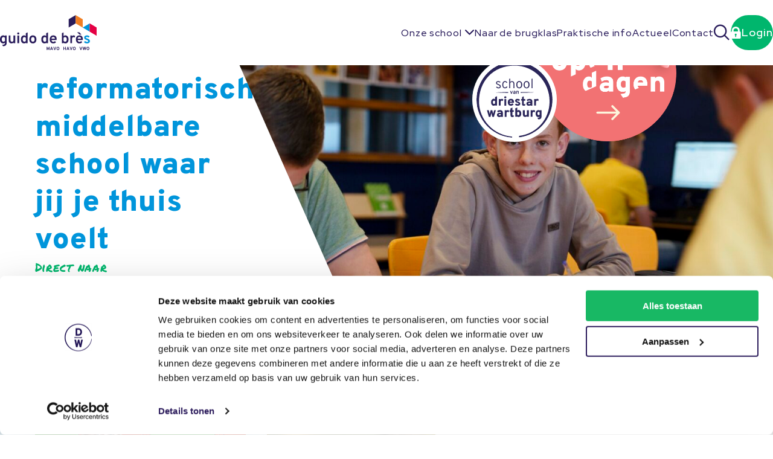

--- FILE ---
content_type: text/html; charset=UTF-8
request_url: https://www.driestarwartburg.nl/guido-de-bres/
body_size: 9007
content:
<!doctype html>
<html lang="nl-NL">
<head>
  <script>(function (w, d, s, l, i) {
      w[l] = w[l] || [];
      w[l].push({
        'gtm.start':
          new Date().getTime(), event: 'gtm.js'
      });
      var f = d.getElementsByTagName(s)[0],
        j = d.createElement(s), dl = l != 'dataLayer' ? '&l=' + l : '';
      j.async = true;
      j.src =
        'https://www.googletagmanager.com/gtm.js?id=' + i + dl;
      f.parentNode.insertBefore(j, f);
    })(window, document, 'script', 'dataLayer', 'GTM-PX43Q63');</script>
  
  <meta charset="utf-8">
  <meta http-equiv="x-ua-compatible" content="ie=edge">
  <meta name="viewport" content="width=device-width, initial-scale=1, shrink-to-fit=no">
  <meta name="format-detection" content="telephone=no">

  <link rel="apple-touch-icon" sizes="180x180" href="https://www.driestarwartburg.nl/app/themes/project_theme/dist/images/apple-touch-icon_e5dcd831.png">
  <link rel="icon" type="image/png" sizes="64x64" href="https://www.driestarwartburg.nl/app/themes/project_theme/dist/images/favicon_448a218d.png">
  <link rel="icon" type="image/svg+xml" sizes="64x64" href="https://www.driestarwartburg.nl/app/themes/project_theme/dist/images/favicon_d264fe34.svg">

  <meta name='robots' content='index, follow, max-image-preview:large, max-snippet:-1, max-video-preview:-1' />
	<style>img:is([sizes="auto" i], [sizes^="auto," i]) { contain-intrinsic-size: 3000px 1500px }</style>
	
	<!-- This site is optimized with the Yoast SEO plugin v26.6 - https://yoast.com/wordpress/plugins/seo/ -->
	<title>Home - Guido de Brès</title>
	<link rel="canonical" href="https://www.driestarwartburg.nl/guido-de-bres/" />
	<meta property="og:locale" content="nl_NL" />
	<meta property="og:type" content="website" />
	<meta property="og:title" content="Home - Guido de Brès" />
	<meta property="og:description" content="Dit is een voorbeeldpagina. Het is anders dan een blog bericht omdat het op één plek blijft en tevoorschijn komt in je site navigatie (in de meeste thema&#8217;s). De meeste mensen starten met een Over pagina dat hen voorstelt aan potentiële site bezoekers. Het zou iets als dit kunnen zeggen: Hoi daar! Ik ben een &hellip; Vervolgd" />
	<meta property="og:url" content="https://www.driestarwartburg.nl/guido-de-bres/" />
	<meta property="og:site_name" content="Guido de Brès" />
	<meta property="article:modified_time" content="2025-11-27T15:20:08+00:00" />
	<meta name="twitter:card" content="summary_large_image" />
	<script type="application/ld+json" class="yoast-schema-graph">{"@context":"https://schema.org","@graph":[{"@type":"WebPage","@id":"https://www.driestarwartburg.nl/guido-de-bres/","url":"https://www.driestarwartburg.nl/guido-de-bres/","name":"Home - Guido de Brès","isPartOf":{"@id":"https://www.driestarwartburg.nl/guido-de-bres/#website"},"datePublished":"2022-09-12T12:16:57+00:00","dateModified":"2025-11-27T15:20:08+00:00","breadcrumb":{"@id":"https://www.driestarwartburg.nl/guido-de-bres/#breadcrumb"},"inLanguage":"nl-NL","potentialAction":[{"@type":"ReadAction","target":["https://www.driestarwartburg.nl/guido-de-bres/"]}]},{"@type":"BreadcrumbList","@id":"https://www.driestarwartburg.nl/guido-de-bres/#breadcrumb","itemListElement":[{"@type":"ListItem","position":1,"name":"Home"}]},{"@type":"WebSite","@id":"https://www.driestarwartburg.nl/guido-de-bres/#website","url":"https://www.driestarwartburg.nl/guido-de-bres/","name":"Guido de Brès","description":"Subtitel","potentialAction":[{"@type":"SearchAction","target":{"@type":"EntryPoint","urlTemplate":"https://www.driestarwartburg.nl/guido-de-bres/?s={search_term_string}"},"query-input":{"@type":"PropertyValueSpecification","valueRequired":true,"valueName":"search_term_string"}}],"inLanguage":"nl-NL"}]}</script>
	<!-- / Yoast SEO plugin. -->


<link rel='dns-prefetch' href='//www.google.com' />
<link rel='dns-prefetch' href='//fonts.googleapis.com' />
<style id='global-styles-inline-css' type='text/css'>
:root{--wp--preset--aspect-ratio--square: 1;--wp--preset--aspect-ratio--4-3: 4/3;--wp--preset--aspect-ratio--3-4: 3/4;--wp--preset--aspect-ratio--3-2: 3/2;--wp--preset--aspect-ratio--2-3: 2/3;--wp--preset--aspect-ratio--16-9: 16/9;--wp--preset--aspect-ratio--9-16: 9/16;--wp--preset--color--black: #000000;--wp--preset--color--cyan-bluish-gray: #abb8c3;--wp--preset--color--white: #ffffff;--wp--preset--color--pale-pink: #f78da7;--wp--preset--color--vivid-red: #cf2e2e;--wp--preset--color--luminous-vivid-orange: #ff6900;--wp--preset--color--luminous-vivid-amber: #fcb900;--wp--preset--color--light-green-cyan: #7bdcb5;--wp--preset--color--vivid-green-cyan: #00d084;--wp--preset--color--pale-cyan-blue: #8ed1fc;--wp--preset--color--vivid-cyan-blue: #0693e3;--wp--preset--color--vivid-purple: #9b51e0;--wp--preset--gradient--vivid-cyan-blue-to-vivid-purple: linear-gradient(135deg,rgba(6,147,227,1) 0%,rgb(155,81,224) 100%);--wp--preset--gradient--light-green-cyan-to-vivid-green-cyan: linear-gradient(135deg,rgb(122,220,180) 0%,rgb(0,208,130) 100%);--wp--preset--gradient--luminous-vivid-amber-to-luminous-vivid-orange: linear-gradient(135deg,rgba(252,185,0,1) 0%,rgba(255,105,0,1) 100%);--wp--preset--gradient--luminous-vivid-orange-to-vivid-red: linear-gradient(135deg,rgba(255,105,0,1) 0%,rgb(207,46,46) 100%);--wp--preset--gradient--very-light-gray-to-cyan-bluish-gray: linear-gradient(135deg,rgb(238,238,238) 0%,rgb(169,184,195) 100%);--wp--preset--gradient--cool-to-warm-spectrum: linear-gradient(135deg,rgb(74,234,220) 0%,rgb(151,120,209) 20%,rgb(207,42,186) 40%,rgb(238,44,130) 60%,rgb(251,105,98) 80%,rgb(254,248,76) 100%);--wp--preset--gradient--blush-light-purple: linear-gradient(135deg,rgb(255,206,236) 0%,rgb(152,150,240) 100%);--wp--preset--gradient--blush-bordeaux: linear-gradient(135deg,rgb(254,205,165) 0%,rgb(254,45,45) 50%,rgb(107,0,62) 100%);--wp--preset--gradient--luminous-dusk: linear-gradient(135deg,rgb(255,203,112) 0%,rgb(199,81,192) 50%,rgb(65,88,208) 100%);--wp--preset--gradient--pale-ocean: linear-gradient(135deg,rgb(255,245,203) 0%,rgb(182,227,212) 50%,rgb(51,167,181) 100%);--wp--preset--gradient--electric-grass: linear-gradient(135deg,rgb(202,248,128) 0%,rgb(113,206,126) 100%);--wp--preset--gradient--midnight: linear-gradient(135deg,rgb(2,3,129) 0%,rgb(40,116,252) 100%);--wp--preset--font-size--small: 13px;--wp--preset--font-size--medium: 20px;--wp--preset--font-size--large: 36px;--wp--preset--font-size--x-large: 42px;--wp--preset--spacing--20: 0.44rem;--wp--preset--spacing--30: 0.67rem;--wp--preset--spacing--40: 1rem;--wp--preset--spacing--50: 1.5rem;--wp--preset--spacing--60: 2.25rem;--wp--preset--spacing--70: 3.38rem;--wp--preset--spacing--80: 5.06rem;--wp--preset--shadow--natural: 6px 6px 9px rgba(0, 0, 0, 0.2);--wp--preset--shadow--deep: 12px 12px 50px rgba(0, 0, 0, 0.4);--wp--preset--shadow--sharp: 6px 6px 0px rgba(0, 0, 0, 0.2);--wp--preset--shadow--outlined: 6px 6px 0px -3px rgba(255, 255, 255, 1), 6px 6px rgba(0, 0, 0, 1);--wp--preset--shadow--crisp: 6px 6px 0px rgba(0, 0, 0, 1);}:where(body) { margin: 0; }.wp-site-blocks > .alignleft { float: left; margin-right: 2em; }.wp-site-blocks > .alignright { float: right; margin-left: 2em; }.wp-site-blocks > .aligncenter { justify-content: center; margin-left: auto; margin-right: auto; }:where(.is-layout-flex){gap: 0.5em;}:where(.is-layout-grid){gap: 0.5em;}.is-layout-flow > .alignleft{float: left;margin-inline-start: 0;margin-inline-end: 2em;}.is-layout-flow > .alignright{float: right;margin-inline-start: 2em;margin-inline-end: 0;}.is-layout-flow > .aligncenter{margin-left: auto !important;margin-right: auto !important;}.is-layout-constrained > .alignleft{float: left;margin-inline-start: 0;margin-inline-end: 2em;}.is-layout-constrained > .alignright{float: right;margin-inline-start: 2em;margin-inline-end: 0;}.is-layout-constrained > .aligncenter{margin-left: auto !important;margin-right: auto !important;}.is-layout-constrained > :where(:not(.alignleft):not(.alignright):not(.alignfull)){margin-left: auto !important;margin-right: auto !important;}body .is-layout-flex{display: flex;}.is-layout-flex{flex-wrap: wrap;align-items: center;}.is-layout-flex > :is(*, div){margin: 0;}body .is-layout-grid{display: grid;}.is-layout-grid > :is(*, div){margin: 0;}body{padding-top: 0px;padding-right: 0px;padding-bottom: 0px;padding-left: 0px;}a:where(:not(.wp-element-button)){text-decoration: underline;}:root :where(.wp-element-button, .wp-block-button__link){background-color: #32373c;border-width: 0;color: #fff;font-family: inherit;font-size: inherit;line-height: inherit;padding: calc(0.667em + 2px) calc(1.333em + 2px);text-decoration: none;}.has-black-color{color: var(--wp--preset--color--black) !important;}.has-cyan-bluish-gray-color{color: var(--wp--preset--color--cyan-bluish-gray) !important;}.has-white-color{color: var(--wp--preset--color--white) !important;}.has-pale-pink-color{color: var(--wp--preset--color--pale-pink) !important;}.has-vivid-red-color{color: var(--wp--preset--color--vivid-red) !important;}.has-luminous-vivid-orange-color{color: var(--wp--preset--color--luminous-vivid-orange) !important;}.has-luminous-vivid-amber-color{color: var(--wp--preset--color--luminous-vivid-amber) !important;}.has-light-green-cyan-color{color: var(--wp--preset--color--light-green-cyan) !important;}.has-vivid-green-cyan-color{color: var(--wp--preset--color--vivid-green-cyan) !important;}.has-pale-cyan-blue-color{color: var(--wp--preset--color--pale-cyan-blue) !important;}.has-vivid-cyan-blue-color{color: var(--wp--preset--color--vivid-cyan-blue) !important;}.has-vivid-purple-color{color: var(--wp--preset--color--vivid-purple) !important;}.has-black-background-color{background-color: var(--wp--preset--color--black) !important;}.has-cyan-bluish-gray-background-color{background-color: var(--wp--preset--color--cyan-bluish-gray) !important;}.has-white-background-color{background-color: var(--wp--preset--color--white) !important;}.has-pale-pink-background-color{background-color: var(--wp--preset--color--pale-pink) !important;}.has-vivid-red-background-color{background-color: var(--wp--preset--color--vivid-red) !important;}.has-luminous-vivid-orange-background-color{background-color: var(--wp--preset--color--luminous-vivid-orange) !important;}.has-luminous-vivid-amber-background-color{background-color: var(--wp--preset--color--luminous-vivid-amber) !important;}.has-light-green-cyan-background-color{background-color: var(--wp--preset--color--light-green-cyan) !important;}.has-vivid-green-cyan-background-color{background-color: var(--wp--preset--color--vivid-green-cyan) !important;}.has-pale-cyan-blue-background-color{background-color: var(--wp--preset--color--pale-cyan-blue) !important;}.has-vivid-cyan-blue-background-color{background-color: var(--wp--preset--color--vivid-cyan-blue) !important;}.has-vivid-purple-background-color{background-color: var(--wp--preset--color--vivid-purple) !important;}.has-black-border-color{border-color: var(--wp--preset--color--black) !important;}.has-cyan-bluish-gray-border-color{border-color: var(--wp--preset--color--cyan-bluish-gray) !important;}.has-white-border-color{border-color: var(--wp--preset--color--white) !important;}.has-pale-pink-border-color{border-color: var(--wp--preset--color--pale-pink) !important;}.has-vivid-red-border-color{border-color: var(--wp--preset--color--vivid-red) !important;}.has-luminous-vivid-orange-border-color{border-color: var(--wp--preset--color--luminous-vivid-orange) !important;}.has-luminous-vivid-amber-border-color{border-color: var(--wp--preset--color--luminous-vivid-amber) !important;}.has-light-green-cyan-border-color{border-color: var(--wp--preset--color--light-green-cyan) !important;}.has-vivid-green-cyan-border-color{border-color: var(--wp--preset--color--vivid-green-cyan) !important;}.has-pale-cyan-blue-border-color{border-color: var(--wp--preset--color--pale-cyan-blue) !important;}.has-vivid-cyan-blue-border-color{border-color: var(--wp--preset--color--vivid-cyan-blue) !important;}.has-vivid-purple-border-color{border-color: var(--wp--preset--color--vivid-purple) !important;}.has-vivid-cyan-blue-to-vivid-purple-gradient-background{background: var(--wp--preset--gradient--vivid-cyan-blue-to-vivid-purple) !important;}.has-light-green-cyan-to-vivid-green-cyan-gradient-background{background: var(--wp--preset--gradient--light-green-cyan-to-vivid-green-cyan) !important;}.has-luminous-vivid-amber-to-luminous-vivid-orange-gradient-background{background: var(--wp--preset--gradient--luminous-vivid-amber-to-luminous-vivid-orange) !important;}.has-luminous-vivid-orange-to-vivid-red-gradient-background{background: var(--wp--preset--gradient--luminous-vivid-orange-to-vivid-red) !important;}.has-very-light-gray-to-cyan-bluish-gray-gradient-background{background: var(--wp--preset--gradient--very-light-gray-to-cyan-bluish-gray) !important;}.has-cool-to-warm-spectrum-gradient-background{background: var(--wp--preset--gradient--cool-to-warm-spectrum) !important;}.has-blush-light-purple-gradient-background{background: var(--wp--preset--gradient--blush-light-purple) !important;}.has-blush-bordeaux-gradient-background{background: var(--wp--preset--gradient--blush-bordeaux) !important;}.has-luminous-dusk-gradient-background{background: var(--wp--preset--gradient--luminous-dusk) !important;}.has-pale-ocean-gradient-background{background: var(--wp--preset--gradient--pale-ocean) !important;}.has-electric-grass-gradient-background{background: var(--wp--preset--gradient--electric-grass) !important;}.has-midnight-gradient-background{background: var(--wp--preset--gradient--midnight) !important;}.has-small-font-size{font-size: var(--wp--preset--font-size--small) !important;}.has-medium-font-size{font-size: var(--wp--preset--font-size--medium) !important;}.has-large-font-size{font-size: var(--wp--preset--font-size--large) !important;}.has-x-large-font-size{font-size: var(--wp--preset--font-size--x-large) !important;}
:where(.wp-block-post-template.is-layout-flex){gap: 1.25em;}:where(.wp-block-post-template.is-layout-grid){gap: 1.25em;}
:where(.wp-block-columns.is-layout-flex){gap: 2em;}:where(.wp-block-columns.is-layout-grid){gap: 2em;}
:root :where(.wp-block-pullquote){font-size: 1.5em;line-height: 1.6;}
</style>
<link rel="stylesheet" href="/app/plugins/wp-smartcrop/css/image-renderer.css?ver=2.0.10"><link rel="stylesheet" href="/app/themes/project_theme/dist/styles/local-fonts_6acd3e4980fa63b7c174.css"><link rel="stylesheet" href="https://fonts.googleapis.com/css2?family=Overpass:wght@100..900&amp;family=Red+Hat+Display:wght@300..900&amp;family=Permanent+Marker&amp;display=swap"><link rel="stylesheet" href="/app/themes/project_theme/dist/styles/main_6acd3e4980fa63b7c174.css"><script src="/guido-de-bres/wp-includes/js/jquery/jquery.min.js?ver=3.7.1"></script><script src="/guido-de-bres/wp-includes/js/jquery/jquery-migrate.min.js?ver=3.4.1"></script>
</head>
<body class="home wp-singular page-template page-template-template-homepage template-homepage page wp-theme-project_themeresources theme-wartburg app-data index-data singular-data page-data page-2-data page-home-data template-homepage-data front-page-data">
<!-- Google Tag Manager (noscript) -->
  <noscript>
    <iframe src="https://www.googletagmanager.com/ns.html?id=GTM-PX43Q63"
            height="0" width="0" style="display:none;visibility:hidden"></iframe>
  </noscript>
  <!-- End Google Tag Manager (noscript) -->
<div class="app">
  <div class="app__skip-to">
    <nav class="skip-to" aria-label="Direct-naar link">
  <a class="skip-to__link btn" href="#main">Ga direct naar inhoud</a>
</nav>
  </div>

  
  <div class="app__site ">
    <div class="app__header-observer"></div>
    <header class="app__header"
            aria-label="Navigatieheader">
            <div class="header  header--diap ">
  <div class="header__logo">
    <a class="brand" href="https://www.driestarwartburg.nl/guido-de-bres/">
  <img src="https://www.driestarwartburg.nl/app/themes/project_theme/dist/images/logos/guido-de-bres_8505406a.svg" alt="Guido de Brès"/>
</a>
  </div>

  <div class="header__nav-primary">
    <nav class="nav-primary nav-primary--diap" aria-label="Hoofdnavigatie"><ul id="menu-primary-navigation" class="nav"><?xml encoding="utf-8" ?><li id="menu-item-48" class="menu-item menu-item-type-post_type menu-item-object-page menu-item-has-children menu-item-48"><a href="https://www.driestarwartburg.nl/guido-de-bres/onze-school/">Onze school</a>
<ul class="sub-menu">
	<li id="menu-item-108" class="menu-item menu-item-type-post_type menu-item-object-page menu-item-108"><a href="https://www.driestarwartburg.nl/guido-de-bres/onze-school/identiteit/">Identiteit</a></li>
	<li id="menu-item-109" class="menu-item menu-item-type-post_type menu-item-object-page menu-item-109"><a href="https://www.driestarwartburg.nl/guido-de-bres/onze-school/ons-onderwijs/">Ons onderwijs</a></li>
	<li id="menu-item-298" class="menu-item menu-item-type-post_type menu-item-object-page menu-item-298"><a href="https://www.driestarwartburg.nl/guido-de-bres/onze-school/bresweken/">Br&egrave;sweken</a></li>
	<li id="menu-item-110" class="menu-item menu-item-type-post_type menu-item-object-page menu-item-110"><a href="https://www.driestarwartburg.nl/guido-de-bres/onze-school/vacatures/">Vacatures</a></li>
	<li id="menu-item-107" class="menu-item menu-item-type-post_type menu-item-object-page menu-item-107"><a href="https://www.driestarwartburg.nl/guido-de-bres/onze-school/directie/">Directie</a></li>
</ul>
</li><li id="menu-item-1078" class="menu-item menu-item-type-post_type menu-item-object-page menu-item-1078"><a href="https://www.driestarwartburg.nl/guido-de-bres/naar-de-brugklas/">Naar de brugklas</a></li><li id="menu-item-46" class="menu-item menu-item-type-post_type menu-item-object-page menu-item-46"><a href="https://www.driestarwartburg.nl/guido-de-bres/praktische-info/">Praktische info</a></li><li id="menu-item-71" class="menu-item menu-item-type-post_type menu-item-object-page menu-item-71"><a href="https://www.driestarwartburg.nl/guido-de-bres/actueel/">Actueel</a></li><li id="menu-item-83" class="menu-item menu-item-type-post_type menu-item-object-page menu-item-83"><a href="https://www.driestarwartburg.nl/guido-de-bres/contact/">Contact</a></li>
</ul></nav>
  </div>

  <div class="header__tools">
    <a class="toolbar-btn icon-home" href="https://www.driestarwartburg.nl/guido-de-bres/">Home</a>

    
    <button class="header__tools-search-btn js-search-foldout-toggle icon-search" aria-label="Zoeken"></button>
    <button class="toolbar-btn icon-search js-search-foldout-toggle">Zoeken</button>

    <button class="toolbar-btn icon-hamburger js-nav-foldout-toggle">Menu</button>

    
          <a class="header__tools-login-btn btn btn--mirror icon-lock" href="/guido-de-bres/login" target="">Login</a>
      <a class="toolbar-btn icon-lock" href="/guido-de-bres/login" target="">Login</a>
              <a class="toolbar-btn icon-mobile" href="https://www.driestarwartburg.nl/guido-de-bres/contact/" target="">Contact</a>
      </div>

  <div class="header__foldout js-search-foldout">
    <div class="header__foldout-content">
      <div class="layout-container">
        <div class="widget-search widget-search--in-overlay">
  <form role="search" method="get" action="https://www.driestarwartburg.nl/guido-de-bres/" class="widget-search__form"
        aria-label="Zoekformulier">
    <input id="widgetsearchfield_widget-search--in-overlay" class="widget-search__input" type="search" name="s"
           value="" autocomplete="off" required
           placeholder="Voer hier uw zoekterm(en) in"
    />
        <button class="btn btn--em icon-search"><span>Zoeken</span></button>
  </form>
</div>
      </div>
    </div>
  </div>

  <div class="header__foldout js-nav-foldout">
    <div class="header__foldout-content">
      <div class="layout-container">
        <div class="header__contact-block">
                      <a class="header__contact-phone" href="tel: (010) 292 39 00"><span class="icon-mobile"></span> (010) 292 39 00</a>
                    <nav class="nav-topbar" aria-label="Header navigatie"><ul id="menu-site-header-foldout-navigation" class="nav"><li id="menu-item-333" class="menu-item menu-item-type-custom menu-item-object-custom menu-item-333"><a href="/organisatie/toelating-en-aanmelding/">Leerling aanmelden</a></li>
<li id="menu-item-279" class="menu-item menu-item-type-post_type menu-item-object-page menu-item-279"><a href="https://www.driestarwartburg.nl/guido-de-bres/ziek-melden/">Ziek melden</a></li>
<li id="menu-item-261" class="menu-item menu-item-type-custom menu-item-object-custom menu-item-261"><a href="/guido-de-bres/naar-de-brugklas/">Open dagen en voorlichting</a></li>
<li id="menu-item-262" class="menu-item menu-item-type-custom menu-item-object-custom menu-item-262"><a href="https://schoolgids.driestarwartburg.nl/portal-schoolgids/schoolgids-guido-de-bres">Schoolgids</a></li>
</ul></nav>
        </div>
      </div>
    </div>
  </div>

  <div class="header__mobile-backdrop"></div>
</div>
    </header>

            <header class="page-header-home "
        aria-label="Paginaheader">
  <div class="layout-container-grid">
    <div class="page-header-home__textbox">
              <h1 class="page-header-home__title">een reformatorische middelbare school waar jij je thuis voelt</h1>
      
              <div class="page-header-home__content">
          <p class="txt-marker">Direct naar</p>
      <div class="page-header-home__links">
                  <a href="/guido-de-bres/praktische-info/155-2/"  class="btn btn--ghost btn--small btn--mirror icon-chevron-right">Lestijden</a>
                  <a href="https://www.driestarwartburg.nl/guido-de-bres/266-2/"  class="btn btn--ghost btn--small btn--mirror icon-chevron-right">Vrije dagen en vakanties</a>
                  <a href="https://schoolgids.driestarwartburg.nl/schoolgids/guido-jaaragenda"  target="_blank"
      class="btn btn--ghost btn--small btn--mirror icon-chevron-right">Jaaragenda</a>
                  <a href="https://www.driestarwartburg.nl/busabonnementen/"  class="btn btn--ghost btn--small btn--mirror icon-chevron-right">Busabonnementen</a>
                  <a href="/guido-de-bres/ziek-melden/"  class="btn btn--ghost btn--small btn--mirror icon-chevron-right">Ziek melden</a>
                  <a href="https://schoolgids.driestarwartburg.nl/portal-schoolgids/schoolgids-guido-de-bres"  class="btn btn--ghost btn--small btn--mirror icon-chevron-right">Schoolgids</a>
              </div>
        </div>
          </div>

          <figure class="page-header-home__imagebox">
        <img width="1190" height="900" src="/app/uploads/sites/2/2025/11/DW-Guido-web-79-1190x900.jpg" class="attachment-page-header-home size-page-header-home" alt="" decoding="async" fetchpriority="high" />
        <div class="page-header-home__imagebox-overlay">
                      <a href="https://www.driestarwartburg.nl" class="page-header-home__imagebox-logo">
              <img src="https://www.driestarwartburg.nl/app/themes/project_theme/dist/images/labels/school-of_28f28ceb.svg" alt="School van Driestar Wartburg"/>
            </a>
          

                                      <a class="event-banner event-banner--openday" href="https://www.driestarwartburg.nl/guido-de-bres/naar-de-brugklas/" target="">
    <img src="https://www.driestarwartburg.nl/app/themes/project_theme/dist/images/banners/openday-banner_66d68f33.png" alt="">
  </a>
                    </div>
      </figure>
      </div>
</header>
    
    <main class="app__main" id="main">
                <div class="template-homepage__content">
    <div class="template-homepage__post-header layout-container-grid">
              <div class="home-contact">
  <div class="home-contact__photos">
              <figure class="rellax" data-rellax-speed="1">
        <img width="420" height="420" src="/app/uploads/sites/2/2025/11/DW-Guido-web-147-420x420.jpg" class="attachment-home-contact size-home-contact" alt="" decoding="async" srcset="/app/uploads/sites/2/2025/11/DW-Guido-web-147-420x420.jpg 420w, /app/uploads/sites/2/2025/11/DW-Guido-web-147-150x150.jpg 150w, /app/uploads/sites/2/2025/11/DW-Guido-web-147-630x630.jpg 630w, /app/uploads/sites/2/2025/11/DW-Guido-web-147-100x100.jpg 100w" sizes="(max-width: 420px) 100vw, 420px" />
      </figure>
          <figure class="rellax" data-rellax-speed="-1">
        <img width="420" height="420" src="/app/uploads/sites/2/2025/11/DW-Guido-web-144-420x420.jpg" class="attachment-home-contact size-home-contact" alt="" decoding="async" srcset="/app/uploads/sites/2/2025/11/DW-Guido-web-144-420x420.jpg 420w, /app/uploads/sites/2/2025/11/DW-Guido-web-144-150x150.jpg 150w, /app/uploads/sites/2/2025/11/DW-Guido-web-144-630x630.jpg 630w, /app/uploads/sites/2/2025/11/DW-Guido-web-144-100x100.jpg 100w" sizes="(max-width: 420px) 100vw, 420px" />
      </figure>
      </div>

  <div class="home-contact__info">
    <h2 class="template-homepage__h2">Contactgegevens</h2>

    <ul class="list list--large">
              <li class="icon-mobile">
          <a href="tel: (010) 292 39 00"> (010) 292 39 00</a>
        </li>
                    <li class="icon-location">
          <a href="https://www.google.com/maps/dir/?api=1&amp;destination=51.8813356,4.5329481" target="_blank">Bekijk op Google maps</a>
        </li>
          </ul>

    <a href="https://www.driestarwartburg.nl/guido-de-bres/contact/"  class="btn btn--ghost btn--small btn--mirror icon-chevron-right">Contactpagina</a>
  </div>
</div>
          </div>

    <div class="home-news-grid layout-container">
      <h2 class="home-news-grid__title template-homepage__h2">Het laatste nieuws</h2>
        <div class="home-news-grid__first">
          <a href="https://www.driestarwartburg.nl/guido-de-bres/actueel/nieuws/dinsdag-6-januari-1e-lesuur-vervalt/" class="card  card--featured grid__featured-item   card--light " >
  <div class="card__header">
          <img src="/app/uploads/sites/2/2026/01/Afbeelding1.jpg" alt="" class="card__image">
          </div>
  <div class="card__content ">
          <h2 class="card__title">Dinsdag 6 januari - 1e lesuur vervalt</h2>
              <div class="card__post-title">
        <p class="txt-icon-label">5 januari 2026</p>
      </div>
              <p class="card__intro">De...</p>
              <p class="card__readon readon ">Artikel lezen</p>
      </div>
</a>
        </div>

        <div class="home-news-grid__text-teasers">
                      <a href="https://www.driestarwartburg.nl/guido-de-bres/actueel/nieuws/school-gesloten-op-5-januari-2026/" class="home-news-grid__text-teaser">
              <span class="txt-purple">5 januari 2026</span>
              <span class="txt-body">School gesloten op 5 januari 2026</span>
            </a>
            <hr>
                      <a href="https://www.driestarwartburg.nl/actueel/nieuws/muziekwedstrijd/" class="home-news-grid__text-teaser">
              <span class="txt-purple">17 november 2025</span>
              <span class="txt-body">Muziekwedstrijd Wartburgscholen</span>
            </a>
            <hr>
                    <a href="https://www.driestarwartburg.nl/guido-de-bres/actueel/" class="btn">Naar actueel</a>
        </div>
    </div>
  
          <div class="template-homepage__photo-usps  template-homepage__photo-usps--background ">
        <div class="image-grid">
          <figure class="image-grid__image image-grid__image--1 rellax"
              data-rellax-speed="-1.5">
        <img width="600" height="400" src="/app/uploads/sites/2/2025/11/DW-Guido-web-157-600x400.jpg" class="attachment-image-grid size-image-grid" alt="" decoding="async" srcset="/app/uploads/sites/2/2025/11/DW-Guido-web-157-600x400.jpg 600w, /app/uploads/sites/2/2025/11/DW-Guido-web-157-300x200.jpg 300w, /app/uploads/sites/2/2025/11/DW-Guido-web-157-1024x683.jpg 1024w, /app/uploads/sites/2/2025/11/DW-Guido-web-157-768x512.jpg 768w, /app/uploads/sites/2/2025/11/DW-Guido-web-157-1536x1024.jpg 1536w, /app/uploads/sites/2/2025/11/DW-Guido-web-157.jpg 1920w" sizes="(max-width: 600px) 100vw, 600px" />
      </figure>
          <figure class="image-grid__image image-grid__image--2 rellax"
              data-rellax-speed="-0.5">
        <img width="600" height="400" src="/app/uploads/sites/2/2025/11/DW-Guido-web-51-600x400.jpg" class="attachment-image-grid size-image-grid" alt="" decoding="async" srcset="/app/uploads/sites/2/2025/11/DW-Guido-web-51-600x400.jpg 600w, /app/uploads/sites/2/2025/11/DW-Guido-web-51-300x200.jpg 300w, /app/uploads/sites/2/2025/11/DW-Guido-web-51-1024x683.jpg 1024w, /app/uploads/sites/2/2025/11/DW-Guido-web-51-768x512.jpg 768w, /app/uploads/sites/2/2025/11/DW-Guido-web-51-1536x1024.jpg 1536w, /app/uploads/sites/2/2025/11/DW-Guido-web-51.jpg 1920w" sizes="(max-width: 600px) 100vw, 600px" />
      </figure>
          <figure class="image-grid__image image-grid__image--3 rellax"
              data-rellax-speed="0.5">
        <img width="600" height="400" src="/app/uploads/sites/2/2025/11/DW-Guido-web-123-600x400.jpg" class="attachment-image-grid size-image-grid" alt="" decoding="async" srcset="/app/uploads/sites/2/2025/11/DW-Guido-web-123-600x400.jpg 600w, /app/uploads/sites/2/2025/11/DW-Guido-web-123-300x200.jpg 300w, /app/uploads/sites/2/2025/11/DW-Guido-web-123-1024x683.jpg 1024w, /app/uploads/sites/2/2025/11/DW-Guido-web-123-768x512.jpg 768w, /app/uploads/sites/2/2025/11/DW-Guido-web-123-1536x1024.jpg 1536w, /app/uploads/sites/2/2025/11/DW-Guido-web-123.jpg 1920w" sizes="(max-width: 600px) 100vw, 600px" />
      </figure>
          <figure class="image-grid__image image-grid__image--4 rellax"
              data-rellax-speed="1.5">
        <img width="600" height="400" src="/app/uploads/sites/2/2025/11/DW-Guido-web-101-600x400.jpg" class="attachment-image-grid size-image-grid" alt="" decoding="async" srcset="/app/uploads/sites/2/2025/11/DW-Guido-web-101-600x400.jpg 600w, /app/uploads/sites/2/2025/11/DW-Guido-web-101-300x200.jpg 300w, /app/uploads/sites/2/2025/11/DW-Guido-web-101-1024x683.jpg 1024w, /app/uploads/sites/2/2025/11/DW-Guido-web-101-768x512.jpg 768w, /app/uploads/sites/2/2025/11/DW-Guido-web-101-1536x1024.jpg 1536w, /app/uploads/sites/2/2025/11/DW-Guido-web-101.jpg 1920w" sizes="(max-width: 600px) 100vw, 600px" />
      </figure>
          <figure class="image-grid__image image-grid__image--5 rellax"
              data-rellax-speed="2.5">
        <img width="600" height="400" src="/app/uploads/sites/2/2025/11/DW-Guido-web-29-600x400.jpg" class="attachment-image-grid size-image-grid" alt="" decoding="async" srcset="/app/uploads/sites/2/2025/11/DW-Guido-web-29-600x400.jpg 600w, /app/uploads/sites/2/2025/11/DW-Guido-web-29-300x200.jpg 300w, /app/uploads/sites/2/2025/11/DW-Guido-web-29-1024x683.jpg 1024w, /app/uploads/sites/2/2025/11/DW-Guido-web-29-768x512.jpg 768w, /app/uploads/sites/2/2025/11/DW-Guido-web-29-1536x1024.jpg 1536w, /app/uploads/sites/2/2025/11/DW-Guido-web-29.jpg 1920w" sizes="(max-width: 600px) 100vw, 600px" />
      </figure>
      </div>
        <div class="page-content__usps  page-content__usps--boxed ">
    <div class="layout-container layout-container--inset-1">
      <div class="usps  usps--boxed ">
                <div class="usps__grid">
                                        </div>
      </div>
    </div>
  </div>
      </div>
      </div>

  <div class="page-content">
                        <div
  class="page-content__text text ">
  <div class="layout-container  layout-container--inset-3 ">
    <div class="text__inner">
            <div class="text__content">
                  <h2 class="text__title">Onderwijs op de Guido de Brès</h2>
                          <div class="text__text texteditor">
            <p>De Guido de Brès is een school waar de Bijbel elke dag centraal staat. We voelen ons als christenen verbonden. Op de Guido de Brès is er onderwijs voor mavo-, havo- en vwo-leerlingen. Bij elk niveau krijg je onderwijs in heel veel verschillende vakken. Wij vinden het belangrijk dat je een goede inhoudelijke basis opbouwt. Kennis vanuit veel verschillende vakken die jij nodig hebt om dienstbaar te kunnen zijn in de samenleving. Voor nu en de toekomst. Daarom krijg je in de onderbouw lessen vanuit heel veel verschillende vakgebieden. Op de mavo stimuleren we je een extra vak te nemen en op havo en vwo zijn er verschillende mogelijkheden voor verbreding of verdieping.</p>
          </div>
                          <div class="text__button-wrapper">
                          <a href="https://www.driestarwartburg.nl/guido-de-bres/onze-school/ons-onderwijs/"  class="btn ">Ons onderwijs</a>
                                  </div>
              </div>
    </div>
  </div>
</div>
      </div>
          </main>

        <footer class="app__footer">
      <div class="footer">
  <div class="layout-container">
    <div class="footer__section footer__section--left">
      <div class="footer__contact-info">
                  <div class="company">

    <div class="company__box">
              <h2>
          <a href="tel: (010) 292 39 00">
            <span class="icon-mobile"></span>
             (010) 292 39 00
          </a>
        </h2>
                    <a href="mailto:infoguido@driestarwartburg.nl">infoguido@driestarwartburg.nl</a>
                      </div>

    <div class="company__box">
      <i class="icon-location"></i>
                    <span>Smeetslandseweg 127</span>
            <span>
                  3079 CR 
                          Rotterdam-IJsselmonde
              </span>
              <span>
        <a href="https://www.google.com/maps/dir/?api=1&amp;destination=51.8813356,4.5329481" target="_blank">Bekijk op Google maps</a>
      </span>
          </div>

      </div>
              </div>

      <a class="footer__logo" href="https://www.driestarwartburg.nl">
        <img src="https://www.driestarwartburg.nl/app/themes/project_theme/dist/images/logos/corporate_574349cc.svg" alt="Driestar Wartburg"/>
      </a>
    </div>

    <div class="footer__section footer__section--right">
      <div class="footer__nav-box">
        <div class="footer__nav">
          <h2>Onze scholen</h2>
          <nav class="nav-footer" aria-label="Locatie navigatie">
            <ul class="nav">
                              <li class="menu-item">
                  <a href="https://www.driestarwartburg.nl/driestar-gouda-provmbo">Driestar Gouda - Pro Vmbo</a>
                </li>
                              <li class="menu-item">
                  <a href="https://www.driestarwartburg.nl/driestar-gouda-havovwo">Driestar Gouda - Havo Vwo</a>
                </li>
                              <li class="menu-item">
                  <a href="https://www.driestarwartburg.nl/driestar-leiden">Driestar Leiden</a>
                </li>
                              <li class="menu-item">
                  <a href="https://www.driestarwartburg.nl/driestar-lekkerkerk">Driestar Lekkerkerk</a>
                </li>
                              <li class="menu-item">
                  <a href="https://www.driestarwartburg.nl/guido-de-bres">Guido de Brès</a>
                </li>
                              <li class="menu-item">
                  <a href="https://www.driestarwartburg.nl/marnix">Marnix</a>
                </li>
                              <li class="menu-item">
                  <a href="https://www.driestarwartburg.nl/revius">Revius</a>
                </li>
                              <li class="menu-item">
                  <a href="https://www.driestarwartburg.nl/beroepencollege-de-swaef">Beroepencollege De Swaef</a>
                </li>
                              <li class="menu-item">
                  <a href="https://www.driestarwartburg.nl/de-burcht">De Burcht</a>
                </li>
                          </ul>
          </nav>
        </div>

                  <div class="footer__nav">
            <h2>Over ons</h2>
            <nav class="nav-footer" aria-label="Footer navigatie 1">
                              <ul id="menu-footer-about-us-nav" class="nav"><li id="menu-item-924" class="menu-item menu-item-type-post_type menu-item-object-page menu-item-924"><a href="https://www.driestarwartburg.nl/guido-de-bres/onze-school/identiteit/">Identiteit</a></li>
<li id="menu-item-923" class="menu-item menu-item-type-post_type menu-item-object-page menu-item-923"><a href="https://www.driestarwartburg.nl/guido-de-bres/onze-school/ons-onderwijs/">Ons onderwijs</a></li>
<li id="menu-item-922" class="menu-item menu-item-type-post_type menu-item-object-page menu-item-922"><a href="https://www.driestarwartburg.nl/guido-de-bres/onze-school/directie/">Directie</a></li>
<li id="menu-item-921" class="menu-item menu-item-type-post_type menu-item-object-page menu-item-921"><a href="https://www.driestarwartburg.nl/guido-de-bres/contact/">Contact</a></li>
</ul>
                          </nav>
          </div>
                  <div class="footer__nav">
            <h2>En meer...</h2>
            <nav class="nav-footer" aria-label="Footer navigatie 2">
                              <ul id="menu-footer-more-nav" class="nav"><li id="menu-item-44" class="menu-item menu-item-type-post_type menu-item-object-page menu-item-44"><a href="https://www.driestarwartburg.nl/guido-de-bres/naar-de-brugklas-2/">Naar de brugklas</a></li>
<li id="menu-item-43" class="menu-item menu-item-type-post_type menu-item-object-page menu-item-43"><a href="https://www.driestarwartburg.nl/guido-de-bres/praktische-info/">Praktische info</a></li>
<li id="menu-item-926" class="menu-item menu-item-type-post_type menu-item-object-page menu-item-926"><a href="https://www.driestarwartburg.nl/guido-de-bres/actueel/">Actueel</a></li>
<li id="menu-item-925" class="menu-item menu-item-type-post_type menu-item-object-page menu-item-925"><a href="https://www.driestarwartburg.nl/guido-de-bres/onze-school/vacatures/">Vacatures</a></li>
</ul>
                          </nav>
          </div>
        
      </div>

      <div class="footer__social">
        <ul class="social-items ">
                  <li class="social-item">
          <a href="https://www.linkedin.com/company/wartburgcollege/"
             aria-label="Naar linkedin"
             class="social-item__icon social-item__icon--linkedin icon-linkedin"
             target="_blank"></a></li>
                        <li class="social-item">
          <a href="https://www.facebook.com/WartburgcollegeGuidodeBres"
             aria-label="Naar facebook"
             class="social-item__icon social-item__icon--facebook icon-facebook"
             target="_blank"></a></li>
                                  <li class="social-item">
          <a href="https://www.instagram.com/guidodebres.rotterdam?igsh=ZTlkbmUzdzdnbnY5"
             aria-label="Naar instagram"
             class="social-item__icon social-item__icon--instagram icon-instagram"
             target="_blank"></a></li>
                      </ul>
      </div>

      <div class="footer__legal">
        <nav class="nav-legal" aria-label="Juridische navigatie">
        <ul id="menu-legal-navigation" class="nav"><li id="menu-item-1951" class="menu-item menu-item-type-custom menu-item-object-custom menu-item-1951"><a target="_blank" href="https://privacy.driestarwartburg.nl/privacystatement">Cookieverklaring</a></li>
<li id="menu-item-1948" class="menu-item menu-item-type-custom menu-item-object-custom menu-item-1948"><a target="_blank" href="https://privacy.driestarwartburg.nl/privacyverklaring">Privacyverklaring</a></li>
</ul>    </nav>
        <p class="credit">
          Website door
          <a href="https://www.nedbase.nl/" target="_blank">Nedbase</a>
        </p>
      </div>
    </div>
  </div>

</div>
    </footer>

    <script type="speculationrules">
{"prefetch":[{"source":"document","where":{"and":[{"href_matches":"\/guido-de-bres\/*"},{"not":{"href_matches":["\/guido-de-bres\/wp-*.php","\/guido-de-bres\/wp-admin\/*","\/app\/uploads\/sites\/2\/*","\/app\/*","\/app\/plugins\/*","\/app\/themes\/project_theme\/resources\/*","\/guido-de-bres\/*\\?(.+)"]}},{"not":{"selector_matches":"a[rel~=\"nofollow\"]"}},{"not":{"selector_matches":".no-prefetch, .no-prefetch a"}}]},"eagerness":"conservative"}]}
</script>
<script type="text/javascript" id="jquery.wp-smartcrop-js-extra">
/* <![CDATA[ */
var wpsmartcrop_options = {"focus_mode":"power-lines"};
/* ]]> */
</script>
<script src="/app/plugins/wp-smartcrop/js/jquery.wp-smartcrop.min.js?ver=2.0.10"></script><script type="text/javascript" id="gforms_recaptcha_recaptcha-js-extra">
/* <![CDATA[ */
var gforms_recaptcha_recaptcha_strings = {"nonce":"07671a8592","disconnect":"Disconnecting","change_connection_type":"Resetting","spinner":"https:\/\/www.driestarwartburg.nl\/app\/plugins\/gravityforms\/images\/spinner.svg","connection_type":"classic","disable_badge":"1","change_connection_type_title":"Change Connection Type","change_connection_type_message":"Changing the connection type will delete your current settings.  Do you want to proceed?","disconnect_title":"Disconnect","disconnect_message":"Disconnecting from reCAPTCHA will delete your current settings.  Do you want to proceed?","site_key":"6LeYsI0iAAAAAOrmVnEExaA3yLY1UogXkx4WZFvX"};
/* ]]> */
</script>
<script src="https://www.google.com/recaptcha/api.js?render=6LeYsI0iAAAAAOrmVnEExaA3yLY1UogXkx4WZFvX&amp;ver=2.1.0" defer data-wp-strategy="defer"></script><script src="/app/plugins/gravityformsrecaptcha/js/frontend.min.js?ver=2.1.0" defer data-wp-strategy="defer"></script><script type="text/javascript" id="sage/main.js-js-extra">
/* <![CDATA[ */
var l10n = {"swiper":{"prevSlideMessage":"Vorige dia","nextSlideMessage":"Volgende dia","firstSlideMessage":"Dit is de eerste dia","lastSlideMessage":"Dit is de laatste dia","paginationBulletMessage":"Ga naar dia {{index}}"},"fancybox":{"CLOSE":"Sluit","NEXT":"Volgende","PREV":"Vorige","MODAL":"Je kunt dit venster sluiten met de ESC-toets","ERROR":"Er is iets misgegaan, probeer het later opnieuw","IMAGE_ERROR":"Afbeelding niet gevonden","ELEMENT_NOT_FOUND":"HTML Element niet gevonden","AJAX_NOT_FOUND":"Fout bij laden: niet gevonden","AJAX_FORBIDDEN":"Fout bij laden: geen toegang","IFRAME_ERROR":"Fout bij laden van pagina"}};
/* ]]> */
</script>
<script src="/app/themes/project_theme/dist/scripts/main_6acd3e49.js"></script>  </div>

  </div>
</body>
</html>


--- FILE ---
content_type: text/html; charset=utf-8
request_url: https://www.google.com/recaptcha/api2/anchor?ar=1&k=6LeYsI0iAAAAAOrmVnEExaA3yLY1UogXkx4WZFvX&co=aHR0cHM6Ly93d3cuZHJpZXN0YXJ3YXJ0YnVyZy5ubDo0NDM.&hl=en&v=PoyoqOPhxBO7pBk68S4YbpHZ&size=invisible&anchor-ms=20000&execute-ms=30000&cb=4ldksavanlf7
body_size: 49709
content:
<!DOCTYPE HTML><html dir="ltr" lang="en"><head><meta http-equiv="Content-Type" content="text/html; charset=UTF-8">
<meta http-equiv="X-UA-Compatible" content="IE=edge">
<title>reCAPTCHA</title>
<style type="text/css">
/* cyrillic-ext */
@font-face {
  font-family: 'Roboto';
  font-style: normal;
  font-weight: 400;
  font-stretch: 100%;
  src: url(//fonts.gstatic.com/s/roboto/v48/KFO7CnqEu92Fr1ME7kSn66aGLdTylUAMa3GUBHMdazTgWw.woff2) format('woff2');
  unicode-range: U+0460-052F, U+1C80-1C8A, U+20B4, U+2DE0-2DFF, U+A640-A69F, U+FE2E-FE2F;
}
/* cyrillic */
@font-face {
  font-family: 'Roboto';
  font-style: normal;
  font-weight: 400;
  font-stretch: 100%;
  src: url(//fonts.gstatic.com/s/roboto/v48/KFO7CnqEu92Fr1ME7kSn66aGLdTylUAMa3iUBHMdazTgWw.woff2) format('woff2');
  unicode-range: U+0301, U+0400-045F, U+0490-0491, U+04B0-04B1, U+2116;
}
/* greek-ext */
@font-face {
  font-family: 'Roboto';
  font-style: normal;
  font-weight: 400;
  font-stretch: 100%;
  src: url(//fonts.gstatic.com/s/roboto/v48/KFO7CnqEu92Fr1ME7kSn66aGLdTylUAMa3CUBHMdazTgWw.woff2) format('woff2');
  unicode-range: U+1F00-1FFF;
}
/* greek */
@font-face {
  font-family: 'Roboto';
  font-style: normal;
  font-weight: 400;
  font-stretch: 100%;
  src: url(//fonts.gstatic.com/s/roboto/v48/KFO7CnqEu92Fr1ME7kSn66aGLdTylUAMa3-UBHMdazTgWw.woff2) format('woff2');
  unicode-range: U+0370-0377, U+037A-037F, U+0384-038A, U+038C, U+038E-03A1, U+03A3-03FF;
}
/* math */
@font-face {
  font-family: 'Roboto';
  font-style: normal;
  font-weight: 400;
  font-stretch: 100%;
  src: url(//fonts.gstatic.com/s/roboto/v48/KFO7CnqEu92Fr1ME7kSn66aGLdTylUAMawCUBHMdazTgWw.woff2) format('woff2');
  unicode-range: U+0302-0303, U+0305, U+0307-0308, U+0310, U+0312, U+0315, U+031A, U+0326-0327, U+032C, U+032F-0330, U+0332-0333, U+0338, U+033A, U+0346, U+034D, U+0391-03A1, U+03A3-03A9, U+03B1-03C9, U+03D1, U+03D5-03D6, U+03F0-03F1, U+03F4-03F5, U+2016-2017, U+2034-2038, U+203C, U+2040, U+2043, U+2047, U+2050, U+2057, U+205F, U+2070-2071, U+2074-208E, U+2090-209C, U+20D0-20DC, U+20E1, U+20E5-20EF, U+2100-2112, U+2114-2115, U+2117-2121, U+2123-214F, U+2190, U+2192, U+2194-21AE, U+21B0-21E5, U+21F1-21F2, U+21F4-2211, U+2213-2214, U+2216-22FF, U+2308-230B, U+2310, U+2319, U+231C-2321, U+2336-237A, U+237C, U+2395, U+239B-23B7, U+23D0, U+23DC-23E1, U+2474-2475, U+25AF, U+25B3, U+25B7, U+25BD, U+25C1, U+25CA, U+25CC, U+25FB, U+266D-266F, U+27C0-27FF, U+2900-2AFF, U+2B0E-2B11, U+2B30-2B4C, U+2BFE, U+3030, U+FF5B, U+FF5D, U+1D400-1D7FF, U+1EE00-1EEFF;
}
/* symbols */
@font-face {
  font-family: 'Roboto';
  font-style: normal;
  font-weight: 400;
  font-stretch: 100%;
  src: url(//fonts.gstatic.com/s/roboto/v48/KFO7CnqEu92Fr1ME7kSn66aGLdTylUAMaxKUBHMdazTgWw.woff2) format('woff2');
  unicode-range: U+0001-000C, U+000E-001F, U+007F-009F, U+20DD-20E0, U+20E2-20E4, U+2150-218F, U+2190, U+2192, U+2194-2199, U+21AF, U+21E6-21F0, U+21F3, U+2218-2219, U+2299, U+22C4-22C6, U+2300-243F, U+2440-244A, U+2460-24FF, U+25A0-27BF, U+2800-28FF, U+2921-2922, U+2981, U+29BF, U+29EB, U+2B00-2BFF, U+4DC0-4DFF, U+FFF9-FFFB, U+10140-1018E, U+10190-1019C, U+101A0, U+101D0-101FD, U+102E0-102FB, U+10E60-10E7E, U+1D2C0-1D2D3, U+1D2E0-1D37F, U+1F000-1F0FF, U+1F100-1F1AD, U+1F1E6-1F1FF, U+1F30D-1F30F, U+1F315, U+1F31C, U+1F31E, U+1F320-1F32C, U+1F336, U+1F378, U+1F37D, U+1F382, U+1F393-1F39F, U+1F3A7-1F3A8, U+1F3AC-1F3AF, U+1F3C2, U+1F3C4-1F3C6, U+1F3CA-1F3CE, U+1F3D4-1F3E0, U+1F3ED, U+1F3F1-1F3F3, U+1F3F5-1F3F7, U+1F408, U+1F415, U+1F41F, U+1F426, U+1F43F, U+1F441-1F442, U+1F444, U+1F446-1F449, U+1F44C-1F44E, U+1F453, U+1F46A, U+1F47D, U+1F4A3, U+1F4B0, U+1F4B3, U+1F4B9, U+1F4BB, U+1F4BF, U+1F4C8-1F4CB, U+1F4D6, U+1F4DA, U+1F4DF, U+1F4E3-1F4E6, U+1F4EA-1F4ED, U+1F4F7, U+1F4F9-1F4FB, U+1F4FD-1F4FE, U+1F503, U+1F507-1F50B, U+1F50D, U+1F512-1F513, U+1F53E-1F54A, U+1F54F-1F5FA, U+1F610, U+1F650-1F67F, U+1F687, U+1F68D, U+1F691, U+1F694, U+1F698, U+1F6AD, U+1F6B2, U+1F6B9-1F6BA, U+1F6BC, U+1F6C6-1F6CF, U+1F6D3-1F6D7, U+1F6E0-1F6EA, U+1F6F0-1F6F3, U+1F6F7-1F6FC, U+1F700-1F7FF, U+1F800-1F80B, U+1F810-1F847, U+1F850-1F859, U+1F860-1F887, U+1F890-1F8AD, U+1F8B0-1F8BB, U+1F8C0-1F8C1, U+1F900-1F90B, U+1F93B, U+1F946, U+1F984, U+1F996, U+1F9E9, U+1FA00-1FA6F, U+1FA70-1FA7C, U+1FA80-1FA89, U+1FA8F-1FAC6, U+1FACE-1FADC, U+1FADF-1FAE9, U+1FAF0-1FAF8, U+1FB00-1FBFF;
}
/* vietnamese */
@font-face {
  font-family: 'Roboto';
  font-style: normal;
  font-weight: 400;
  font-stretch: 100%;
  src: url(//fonts.gstatic.com/s/roboto/v48/KFO7CnqEu92Fr1ME7kSn66aGLdTylUAMa3OUBHMdazTgWw.woff2) format('woff2');
  unicode-range: U+0102-0103, U+0110-0111, U+0128-0129, U+0168-0169, U+01A0-01A1, U+01AF-01B0, U+0300-0301, U+0303-0304, U+0308-0309, U+0323, U+0329, U+1EA0-1EF9, U+20AB;
}
/* latin-ext */
@font-face {
  font-family: 'Roboto';
  font-style: normal;
  font-weight: 400;
  font-stretch: 100%;
  src: url(//fonts.gstatic.com/s/roboto/v48/KFO7CnqEu92Fr1ME7kSn66aGLdTylUAMa3KUBHMdazTgWw.woff2) format('woff2');
  unicode-range: U+0100-02BA, U+02BD-02C5, U+02C7-02CC, U+02CE-02D7, U+02DD-02FF, U+0304, U+0308, U+0329, U+1D00-1DBF, U+1E00-1E9F, U+1EF2-1EFF, U+2020, U+20A0-20AB, U+20AD-20C0, U+2113, U+2C60-2C7F, U+A720-A7FF;
}
/* latin */
@font-face {
  font-family: 'Roboto';
  font-style: normal;
  font-weight: 400;
  font-stretch: 100%;
  src: url(//fonts.gstatic.com/s/roboto/v48/KFO7CnqEu92Fr1ME7kSn66aGLdTylUAMa3yUBHMdazQ.woff2) format('woff2');
  unicode-range: U+0000-00FF, U+0131, U+0152-0153, U+02BB-02BC, U+02C6, U+02DA, U+02DC, U+0304, U+0308, U+0329, U+2000-206F, U+20AC, U+2122, U+2191, U+2193, U+2212, U+2215, U+FEFF, U+FFFD;
}
/* cyrillic-ext */
@font-face {
  font-family: 'Roboto';
  font-style: normal;
  font-weight: 500;
  font-stretch: 100%;
  src: url(//fonts.gstatic.com/s/roboto/v48/KFO7CnqEu92Fr1ME7kSn66aGLdTylUAMa3GUBHMdazTgWw.woff2) format('woff2');
  unicode-range: U+0460-052F, U+1C80-1C8A, U+20B4, U+2DE0-2DFF, U+A640-A69F, U+FE2E-FE2F;
}
/* cyrillic */
@font-face {
  font-family: 'Roboto';
  font-style: normal;
  font-weight: 500;
  font-stretch: 100%;
  src: url(//fonts.gstatic.com/s/roboto/v48/KFO7CnqEu92Fr1ME7kSn66aGLdTylUAMa3iUBHMdazTgWw.woff2) format('woff2');
  unicode-range: U+0301, U+0400-045F, U+0490-0491, U+04B0-04B1, U+2116;
}
/* greek-ext */
@font-face {
  font-family: 'Roboto';
  font-style: normal;
  font-weight: 500;
  font-stretch: 100%;
  src: url(//fonts.gstatic.com/s/roboto/v48/KFO7CnqEu92Fr1ME7kSn66aGLdTylUAMa3CUBHMdazTgWw.woff2) format('woff2');
  unicode-range: U+1F00-1FFF;
}
/* greek */
@font-face {
  font-family: 'Roboto';
  font-style: normal;
  font-weight: 500;
  font-stretch: 100%;
  src: url(//fonts.gstatic.com/s/roboto/v48/KFO7CnqEu92Fr1ME7kSn66aGLdTylUAMa3-UBHMdazTgWw.woff2) format('woff2');
  unicode-range: U+0370-0377, U+037A-037F, U+0384-038A, U+038C, U+038E-03A1, U+03A3-03FF;
}
/* math */
@font-face {
  font-family: 'Roboto';
  font-style: normal;
  font-weight: 500;
  font-stretch: 100%;
  src: url(//fonts.gstatic.com/s/roboto/v48/KFO7CnqEu92Fr1ME7kSn66aGLdTylUAMawCUBHMdazTgWw.woff2) format('woff2');
  unicode-range: U+0302-0303, U+0305, U+0307-0308, U+0310, U+0312, U+0315, U+031A, U+0326-0327, U+032C, U+032F-0330, U+0332-0333, U+0338, U+033A, U+0346, U+034D, U+0391-03A1, U+03A3-03A9, U+03B1-03C9, U+03D1, U+03D5-03D6, U+03F0-03F1, U+03F4-03F5, U+2016-2017, U+2034-2038, U+203C, U+2040, U+2043, U+2047, U+2050, U+2057, U+205F, U+2070-2071, U+2074-208E, U+2090-209C, U+20D0-20DC, U+20E1, U+20E5-20EF, U+2100-2112, U+2114-2115, U+2117-2121, U+2123-214F, U+2190, U+2192, U+2194-21AE, U+21B0-21E5, U+21F1-21F2, U+21F4-2211, U+2213-2214, U+2216-22FF, U+2308-230B, U+2310, U+2319, U+231C-2321, U+2336-237A, U+237C, U+2395, U+239B-23B7, U+23D0, U+23DC-23E1, U+2474-2475, U+25AF, U+25B3, U+25B7, U+25BD, U+25C1, U+25CA, U+25CC, U+25FB, U+266D-266F, U+27C0-27FF, U+2900-2AFF, U+2B0E-2B11, U+2B30-2B4C, U+2BFE, U+3030, U+FF5B, U+FF5D, U+1D400-1D7FF, U+1EE00-1EEFF;
}
/* symbols */
@font-face {
  font-family: 'Roboto';
  font-style: normal;
  font-weight: 500;
  font-stretch: 100%;
  src: url(//fonts.gstatic.com/s/roboto/v48/KFO7CnqEu92Fr1ME7kSn66aGLdTylUAMaxKUBHMdazTgWw.woff2) format('woff2');
  unicode-range: U+0001-000C, U+000E-001F, U+007F-009F, U+20DD-20E0, U+20E2-20E4, U+2150-218F, U+2190, U+2192, U+2194-2199, U+21AF, U+21E6-21F0, U+21F3, U+2218-2219, U+2299, U+22C4-22C6, U+2300-243F, U+2440-244A, U+2460-24FF, U+25A0-27BF, U+2800-28FF, U+2921-2922, U+2981, U+29BF, U+29EB, U+2B00-2BFF, U+4DC0-4DFF, U+FFF9-FFFB, U+10140-1018E, U+10190-1019C, U+101A0, U+101D0-101FD, U+102E0-102FB, U+10E60-10E7E, U+1D2C0-1D2D3, U+1D2E0-1D37F, U+1F000-1F0FF, U+1F100-1F1AD, U+1F1E6-1F1FF, U+1F30D-1F30F, U+1F315, U+1F31C, U+1F31E, U+1F320-1F32C, U+1F336, U+1F378, U+1F37D, U+1F382, U+1F393-1F39F, U+1F3A7-1F3A8, U+1F3AC-1F3AF, U+1F3C2, U+1F3C4-1F3C6, U+1F3CA-1F3CE, U+1F3D4-1F3E0, U+1F3ED, U+1F3F1-1F3F3, U+1F3F5-1F3F7, U+1F408, U+1F415, U+1F41F, U+1F426, U+1F43F, U+1F441-1F442, U+1F444, U+1F446-1F449, U+1F44C-1F44E, U+1F453, U+1F46A, U+1F47D, U+1F4A3, U+1F4B0, U+1F4B3, U+1F4B9, U+1F4BB, U+1F4BF, U+1F4C8-1F4CB, U+1F4D6, U+1F4DA, U+1F4DF, U+1F4E3-1F4E6, U+1F4EA-1F4ED, U+1F4F7, U+1F4F9-1F4FB, U+1F4FD-1F4FE, U+1F503, U+1F507-1F50B, U+1F50D, U+1F512-1F513, U+1F53E-1F54A, U+1F54F-1F5FA, U+1F610, U+1F650-1F67F, U+1F687, U+1F68D, U+1F691, U+1F694, U+1F698, U+1F6AD, U+1F6B2, U+1F6B9-1F6BA, U+1F6BC, U+1F6C6-1F6CF, U+1F6D3-1F6D7, U+1F6E0-1F6EA, U+1F6F0-1F6F3, U+1F6F7-1F6FC, U+1F700-1F7FF, U+1F800-1F80B, U+1F810-1F847, U+1F850-1F859, U+1F860-1F887, U+1F890-1F8AD, U+1F8B0-1F8BB, U+1F8C0-1F8C1, U+1F900-1F90B, U+1F93B, U+1F946, U+1F984, U+1F996, U+1F9E9, U+1FA00-1FA6F, U+1FA70-1FA7C, U+1FA80-1FA89, U+1FA8F-1FAC6, U+1FACE-1FADC, U+1FADF-1FAE9, U+1FAF0-1FAF8, U+1FB00-1FBFF;
}
/* vietnamese */
@font-face {
  font-family: 'Roboto';
  font-style: normal;
  font-weight: 500;
  font-stretch: 100%;
  src: url(//fonts.gstatic.com/s/roboto/v48/KFO7CnqEu92Fr1ME7kSn66aGLdTylUAMa3OUBHMdazTgWw.woff2) format('woff2');
  unicode-range: U+0102-0103, U+0110-0111, U+0128-0129, U+0168-0169, U+01A0-01A1, U+01AF-01B0, U+0300-0301, U+0303-0304, U+0308-0309, U+0323, U+0329, U+1EA0-1EF9, U+20AB;
}
/* latin-ext */
@font-face {
  font-family: 'Roboto';
  font-style: normal;
  font-weight: 500;
  font-stretch: 100%;
  src: url(//fonts.gstatic.com/s/roboto/v48/KFO7CnqEu92Fr1ME7kSn66aGLdTylUAMa3KUBHMdazTgWw.woff2) format('woff2');
  unicode-range: U+0100-02BA, U+02BD-02C5, U+02C7-02CC, U+02CE-02D7, U+02DD-02FF, U+0304, U+0308, U+0329, U+1D00-1DBF, U+1E00-1E9F, U+1EF2-1EFF, U+2020, U+20A0-20AB, U+20AD-20C0, U+2113, U+2C60-2C7F, U+A720-A7FF;
}
/* latin */
@font-face {
  font-family: 'Roboto';
  font-style: normal;
  font-weight: 500;
  font-stretch: 100%;
  src: url(//fonts.gstatic.com/s/roboto/v48/KFO7CnqEu92Fr1ME7kSn66aGLdTylUAMa3yUBHMdazQ.woff2) format('woff2');
  unicode-range: U+0000-00FF, U+0131, U+0152-0153, U+02BB-02BC, U+02C6, U+02DA, U+02DC, U+0304, U+0308, U+0329, U+2000-206F, U+20AC, U+2122, U+2191, U+2193, U+2212, U+2215, U+FEFF, U+FFFD;
}
/* cyrillic-ext */
@font-face {
  font-family: 'Roboto';
  font-style: normal;
  font-weight: 900;
  font-stretch: 100%;
  src: url(//fonts.gstatic.com/s/roboto/v48/KFO7CnqEu92Fr1ME7kSn66aGLdTylUAMa3GUBHMdazTgWw.woff2) format('woff2');
  unicode-range: U+0460-052F, U+1C80-1C8A, U+20B4, U+2DE0-2DFF, U+A640-A69F, U+FE2E-FE2F;
}
/* cyrillic */
@font-face {
  font-family: 'Roboto';
  font-style: normal;
  font-weight: 900;
  font-stretch: 100%;
  src: url(//fonts.gstatic.com/s/roboto/v48/KFO7CnqEu92Fr1ME7kSn66aGLdTylUAMa3iUBHMdazTgWw.woff2) format('woff2');
  unicode-range: U+0301, U+0400-045F, U+0490-0491, U+04B0-04B1, U+2116;
}
/* greek-ext */
@font-face {
  font-family: 'Roboto';
  font-style: normal;
  font-weight: 900;
  font-stretch: 100%;
  src: url(//fonts.gstatic.com/s/roboto/v48/KFO7CnqEu92Fr1ME7kSn66aGLdTylUAMa3CUBHMdazTgWw.woff2) format('woff2');
  unicode-range: U+1F00-1FFF;
}
/* greek */
@font-face {
  font-family: 'Roboto';
  font-style: normal;
  font-weight: 900;
  font-stretch: 100%;
  src: url(//fonts.gstatic.com/s/roboto/v48/KFO7CnqEu92Fr1ME7kSn66aGLdTylUAMa3-UBHMdazTgWw.woff2) format('woff2');
  unicode-range: U+0370-0377, U+037A-037F, U+0384-038A, U+038C, U+038E-03A1, U+03A3-03FF;
}
/* math */
@font-face {
  font-family: 'Roboto';
  font-style: normal;
  font-weight: 900;
  font-stretch: 100%;
  src: url(//fonts.gstatic.com/s/roboto/v48/KFO7CnqEu92Fr1ME7kSn66aGLdTylUAMawCUBHMdazTgWw.woff2) format('woff2');
  unicode-range: U+0302-0303, U+0305, U+0307-0308, U+0310, U+0312, U+0315, U+031A, U+0326-0327, U+032C, U+032F-0330, U+0332-0333, U+0338, U+033A, U+0346, U+034D, U+0391-03A1, U+03A3-03A9, U+03B1-03C9, U+03D1, U+03D5-03D6, U+03F0-03F1, U+03F4-03F5, U+2016-2017, U+2034-2038, U+203C, U+2040, U+2043, U+2047, U+2050, U+2057, U+205F, U+2070-2071, U+2074-208E, U+2090-209C, U+20D0-20DC, U+20E1, U+20E5-20EF, U+2100-2112, U+2114-2115, U+2117-2121, U+2123-214F, U+2190, U+2192, U+2194-21AE, U+21B0-21E5, U+21F1-21F2, U+21F4-2211, U+2213-2214, U+2216-22FF, U+2308-230B, U+2310, U+2319, U+231C-2321, U+2336-237A, U+237C, U+2395, U+239B-23B7, U+23D0, U+23DC-23E1, U+2474-2475, U+25AF, U+25B3, U+25B7, U+25BD, U+25C1, U+25CA, U+25CC, U+25FB, U+266D-266F, U+27C0-27FF, U+2900-2AFF, U+2B0E-2B11, U+2B30-2B4C, U+2BFE, U+3030, U+FF5B, U+FF5D, U+1D400-1D7FF, U+1EE00-1EEFF;
}
/* symbols */
@font-face {
  font-family: 'Roboto';
  font-style: normal;
  font-weight: 900;
  font-stretch: 100%;
  src: url(//fonts.gstatic.com/s/roboto/v48/KFO7CnqEu92Fr1ME7kSn66aGLdTylUAMaxKUBHMdazTgWw.woff2) format('woff2');
  unicode-range: U+0001-000C, U+000E-001F, U+007F-009F, U+20DD-20E0, U+20E2-20E4, U+2150-218F, U+2190, U+2192, U+2194-2199, U+21AF, U+21E6-21F0, U+21F3, U+2218-2219, U+2299, U+22C4-22C6, U+2300-243F, U+2440-244A, U+2460-24FF, U+25A0-27BF, U+2800-28FF, U+2921-2922, U+2981, U+29BF, U+29EB, U+2B00-2BFF, U+4DC0-4DFF, U+FFF9-FFFB, U+10140-1018E, U+10190-1019C, U+101A0, U+101D0-101FD, U+102E0-102FB, U+10E60-10E7E, U+1D2C0-1D2D3, U+1D2E0-1D37F, U+1F000-1F0FF, U+1F100-1F1AD, U+1F1E6-1F1FF, U+1F30D-1F30F, U+1F315, U+1F31C, U+1F31E, U+1F320-1F32C, U+1F336, U+1F378, U+1F37D, U+1F382, U+1F393-1F39F, U+1F3A7-1F3A8, U+1F3AC-1F3AF, U+1F3C2, U+1F3C4-1F3C6, U+1F3CA-1F3CE, U+1F3D4-1F3E0, U+1F3ED, U+1F3F1-1F3F3, U+1F3F5-1F3F7, U+1F408, U+1F415, U+1F41F, U+1F426, U+1F43F, U+1F441-1F442, U+1F444, U+1F446-1F449, U+1F44C-1F44E, U+1F453, U+1F46A, U+1F47D, U+1F4A3, U+1F4B0, U+1F4B3, U+1F4B9, U+1F4BB, U+1F4BF, U+1F4C8-1F4CB, U+1F4D6, U+1F4DA, U+1F4DF, U+1F4E3-1F4E6, U+1F4EA-1F4ED, U+1F4F7, U+1F4F9-1F4FB, U+1F4FD-1F4FE, U+1F503, U+1F507-1F50B, U+1F50D, U+1F512-1F513, U+1F53E-1F54A, U+1F54F-1F5FA, U+1F610, U+1F650-1F67F, U+1F687, U+1F68D, U+1F691, U+1F694, U+1F698, U+1F6AD, U+1F6B2, U+1F6B9-1F6BA, U+1F6BC, U+1F6C6-1F6CF, U+1F6D3-1F6D7, U+1F6E0-1F6EA, U+1F6F0-1F6F3, U+1F6F7-1F6FC, U+1F700-1F7FF, U+1F800-1F80B, U+1F810-1F847, U+1F850-1F859, U+1F860-1F887, U+1F890-1F8AD, U+1F8B0-1F8BB, U+1F8C0-1F8C1, U+1F900-1F90B, U+1F93B, U+1F946, U+1F984, U+1F996, U+1F9E9, U+1FA00-1FA6F, U+1FA70-1FA7C, U+1FA80-1FA89, U+1FA8F-1FAC6, U+1FACE-1FADC, U+1FADF-1FAE9, U+1FAF0-1FAF8, U+1FB00-1FBFF;
}
/* vietnamese */
@font-face {
  font-family: 'Roboto';
  font-style: normal;
  font-weight: 900;
  font-stretch: 100%;
  src: url(//fonts.gstatic.com/s/roboto/v48/KFO7CnqEu92Fr1ME7kSn66aGLdTylUAMa3OUBHMdazTgWw.woff2) format('woff2');
  unicode-range: U+0102-0103, U+0110-0111, U+0128-0129, U+0168-0169, U+01A0-01A1, U+01AF-01B0, U+0300-0301, U+0303-0304, U+0308-0309, U+0323, U+0329, U+1EA0-1EF9, U+20AB;
}
/* latin-ext */
@font-face {
  font-family: 'Roboto';
  font-style: normal;
  font-weight: 900;
  font-stretch: 100%;
  src: url(//fonts.gstatic.com/s/roboto/v48/KFO7CnqEu92Fr1ME7kSn66aGLdTylUAMa3KUBHMdazTgWw.woff2) format('woff2');
  unicode-range: U+0100-02BA, U+02BD-02C5, U+02C7-02CC, U+02CE-02D7, U+02DD-02FF, U+0304, U+0308, U+0329, U+1D00-1DBF, U+1E00-1E9F, U+1EF2-1EFF, U+2020, U+20A0-20AB, U+20AD-20C0, U+2113, U+2C60-2C7F, U+A720-A7FF;
}
/* latin */
@font-face {
  font-family: 'Roboto';
  font-style: normal;
  font-weight: 900;
  font-stretch: 100%;
  src: url(//fonts.gstatic.com/s/roboto/v48/KFO7CnqEu92Fr1ME7kSn66aGLdTylUAMa3yUBHMdazQ.woff2) format('woff2');
  unicode-range: U+0000-00FF, U+0131, U+0152-0153, U+02BB-02BC, U+02C6, U+02DA, U+02DC, U+0304, U+0308, U+0329, U+2000-206F, U+20AC, U+2122, U+2191, U+2193, U+2212, U+2215, U+FEFF, U+FFFD;
}

</style>
<link rel="stylesheet" type="text/css" href="https://www.gstatic.com/recaptcha/releases/PoyoqOPhxBO7pBk68S4YbpHZ/styles__ltr.css">
<script nonce="NILEFPaX8TjiE4-eceEpFw" type="text/javascript">window['__recaptcha_api'] = 'https://www.google.com/recaptcha/api2/';</script>
<script type="text/javascript" src="https://www.gstatic.com/recaptcha/releases/PoyoqOPhxBO7pBk68S4YbpHZ/recaptcha__en.js" nonce="NILEFPaX8TjiE4-eceEpFw">
      
    </script></head>
<body><div id="rc-anchor-alert" class="rc-anchor-alert"></div>
<input type="hidden" id="recaptcha-token" value="[base64]">
<script type="text/javascript" nonce="NILEFPaX8TjiE4-eceEpFw">
      recaptcha.anchor.Main.init("[\x22ainput\x22,[\x22bgdata\x22,\x22\x22,\[base64]/[base64]/[base64]/[base64]/[base64]/[base64]/[base64]/[base64]/[base64]/[base64]\\u003d\x22,\[base64]\\u003d\x22,\x22w4zCisOgbMOlHQPDr3Zwwo/[base64]/DrUQUwpQiwrzChhzDo8OawopLwonDuxzDhzLDiElVUMO+L3TCqhDDnwHCscOqw6gXw5jCgcOGFwnDsDVnw6xcW8KkOVbDqxYmW2TDmcK6Q1xTwqd2w5tDwrkRwoVZesK2BMO6w7oDwoQrIcKxfMO7wo0Lw7HDtlRBwox2wqnDh8K0w5jCgA9rw4PCt8O9LcKtw5/CucOZw5AqVDkREsOLQsOsKBMDwqwiE8OkwqTDoQ86PQPCh8KowopBKsK0dE3DtcKaHkZqwrxEw6zDkETChUdQBh/CicK+JcKPwosYZAVEBQ4CS8K0w6lqKMOFPcKnVSJKw4DDlcKbwqYjMHrCvhvCm8K1OAd/XsK+JxvCn3XCjXdoQTAdw67Cp8KtwpfCg3PDgcOBwpImK8K/w73CmkvCsMKPYcK0w5EGFsKiwovDo17DgxzCisK8woHCkQXDosKSacO4w6fCsm8oFsK4wpt/YsOnXi9ke8KMw6olwoNEw73Dm0Y+wobDklF/d3ctBsKxDgokCFTDn1xMXyl4JCcaXiXDlQPDmxHCjADCjsKgOyjDmD3Do1dBw5HDkQ8Mwoc/[base64]/DlxjDoMOCwojDkcONw6LDriTDiR8Aw4HCjwbDh3Uzw7TCnMK5ecKJw5LDrMO4w58ewoRyw4/Cm2Iaw5dSw7N7ZcKBwrDDgcO8OMK6wqrCkxnCjMKZwovCiMKIZGrCo8O+w5cEw5Z5w45+w7M1w4XDgmjCscKFw4TDq8KNw6/[base64]/CvgJRw6QCE8O3wq/Cgm/Dv8KaRgDCkMKfwofCocK8E8O5w53DgcOEw5/[base64]/CuwVcYMORw5QNwqdiesOqVMKiDRYvw6rDgDZfBlQeQMK4wrouKsKgwovCoVcAwrHCr8OAw51Uw4xqwpHCiMKywpjCkcOBHU3DusKIw5d5wpJEwqRZwow7RsK5ZcKxw5Utw7lBCy3ChzzCqcO+FMKjXgE5w6seZMOaDzHCoG1QY8K8K8O2XsK1bcOnw4nDhcOEw6/CvsKjIsOOasO7w4PCsX83wrfDgRLDqMKKEEDDhnpYLcOEe8KbwoHCpwNRO8KMA8KGwqoQEsKjTyAiACrCiTxUwpPDv8KAw7s8wp8fJ1xyBT7CuH/DucK7w4U/ZzdVwpDDlE7DnE4ZNjgjS8KswogRXEwpJMObwrTDoMOnTsO7w512RRg3IcOwwqYzFMOhw57DtsO+PsKyBg52woDDmFXDo8OBGgrCh8OrdEMCw4rDmVvDo2/DkFE8wrVWwqoFw4ROwrzCiSTCsgHDniZnw5cGw6Ayw4nDiMK9wr7CvcOVOm/Dj8ObaxI5w455wpZBwox+w5YnH1tgw6XDicOkw4jClcKywrltWFlawrZxRQ3CsMOAwqfChcKSwoIsw7UuLX1mIit7TUx3w6tqwq/Cq8K3wqTCgg7DrcKYw63Dv3tLw61Aw6JYw6jDvAHDqsKLw6LCkcOOw6zCkxITdcKIbsK5w45RVMKZwrXDucOcEMOZZsKlwqfCjWMvw5lCw5/[base64]/[base64]/DnG7Dp8KmwotfwqTDjMO5KnRpNMOnOsOdw4QTwr5Mw4EeOhbDlTnCj8KRewrCksKjUA8VwqZ2TsKWwrMawotiahYHw7nChAvCoGHDlcOjMMOnBk7DlD9PSsKgw4XCi8OdwqzCrW9zASHDqSrCuMK+w5PCig/DqT7CpsKubRTDjVTDt3DDlA7DjmfDhMKowqkbdcKZLynCuHZ3HQ7CuMKDw5AcwoAsZcOGwrl5wpLCncKEw4wow6vDu8Kgw6vDskjCmRsgwoLDlTbDty8dSHxPNHVVwq0zHsOhwqdow7JawpHDrgvDiVxLGiJnw5HCk8OMGS4Owr/Dk8KTw6zCpcOsIRPCqcKzTFfCvB7DnETDuMOOw4bCqwtew6ghdD1qH8K/D3fDj0YAcHfDjsKwwqrDicO4WxnDisO/w6gGPsKVw5TDkMOIw4zCt8K/WMOGwrdtwrAIwoXDjsO1wo7DgMK6w7DDssORwrvDgmBgX0HCrcOOQsKFHGVRwotEwofCksKww5bDqWrDgcKuwo/Dm1hVEXFSMF7DuxDDhsOcw70/[base64]/CmsKGB8OoesO/X23DqMObYMOywq/CtlDCvT1qw6XCqcKew6fDn2zDiiXDtMKDDsKcGVxdPMKRw4nDvMKVwposw43DrsO9eMOkw4lvwoATRyLDisKzw4U/SjVAwpxYagPCuznDuxzCoBAQw5ROS8KJwo3DhA9Uwo9vK1jDiQrCgMK9P21hwrojacK3w4ceQ8Kcw4IwB0/Co2TDmBtjwpvDncKKw4pzw7VdKlTDssOkw5PDmTs0wobCvjnDhcKqBlVfw4FbcsOUwqtdDcOKdcKNecKkwrvCl8K0wq4oEMK0w7BhKzPCjj4vJ27CuyVzZ8OFMMOzImsXwoxFwobCqsOlGMOVw4rDl8KXQcK0TsKvQMKFwr/Ci3XDgDdedAEqw4jCksKLJcO5wo/[base64]/Dg0XCuU/ClQXCjg7CrB9jNsOfYMOmw5EpDxUiPMK5wrDCqxglW8KVw4t5AMOnbMKDw40rwocQw7cAwpjDkhfCvsOxYcKdC8ObIyDDnMKHwpF/KGLDlV10w61tw7LCuF85w7E1axpacWHDky4zK8KVM8KWw4RfYcOHw7nCusOowop4PSXCrMKww6vDg8OpfMKoHSx7PnEDwqkJw79xw5lXwprCoTXCucK6w5g1wr9aB8OiNB/DrjBSwrHCscORwp3Ck3PCoFobdsKWf8KHPMOGaMKYB37CgRMLPjU2JEPDkA99wpfCk8OqcMK2w7QARsKYDsKjK8K/[base64]/woo0w57DoHrCiRDCgMKIwo/[base64]/w6XCnC/[base64]/ClSVXwrw6w5BCwpRqfsKZw4/[base64]/CuGfDmW8rByvCvMOvwr5PJsOKEzbCg8KFEHJgwp/DucKIwp/DjWHDnFZRw74pJMO5N8KRRh8vw5zCqx/DosKGI0TDqDBFwrPDocO9wr0AJsK/[base64]/ZsOnXMO/w7ZUw4vDmcKkwpXCl8Ktw5zCu1tWVhUTFgkWYCVNw7zClcKbLcKcTnrCkz3Dk8O/[base64]/Du8KwH8KFbn56SjDDnMKPMQbDunMvw5nCsWxiw5oyP3RYRyd4wrzCo8OOAzsowrHCoiBKw5wvwqXCi8KZWTfDlsK8wr/CvnLDngdcwpDCt8KaC8KYwo7CkMOUw5QCwq1QM8OfBMKAIcONwqTCnsK2w53DgEnCum/Dl8O1VMKaw53CpsKcc8OUwqMhYD/CmRTDnFpXwqzDpkt8wpTDmcO/KcOcJMOtHQ/DtkfCmMOOP8OTwrdRw5rDt8KUwobDmxoIGsKdHnfDnHzCqwLCqmbDilkiwoExMMKfw73CnsK6wotIRnXDpHEZMgXDjcOgYMOBXRsZwogMVcObKMO+wrbCjsKuEDTDjsK+wo/DqwFJwoTCisOAPMOBeMOCOyLChMOUcMOQNTBew65Lw7HCq8K/AcOYO8KSwo3CujTCtloEw7vCgAvDtTpiwqXCphQ9w4VvWCczw70dwrVTIxzChlPCncO+w5/DoWjDrcKsA8OlGRJZEcKIN8O+wpPDg0fCqMOQEsKDNTDCvcK6wpDDi8KyEDnCi8OhXsKxw6JZw7jDu8ONw4bCqcOeX2nDn2PDgsO1w7oDwoTDrcKfejlWBV1Rw6rCuHJLARbCqmM1wr3DscK2w5QzK8ObwpxTwpAEw4cSSw/Dk8KvwpIvKsK7w4knH8K5woZpw4nCkQB7YsKfwqTCicOKwoFbwrHDvDvDjlIoMj08dWDDoMKdw65NAkIbw5bDk8KYw7XCu1zChsO8AUwewq7CmEMvGcKKwp/DkMOpW8OyD8OowrzDmXwCLn/DpTDDlcO/woDCi0XCjMOHDTvCssKkwo0XXVDDjkzDkzLCpxjDuhEXw4jCjEZzVhUjQMKKTjk/VynCr8KWZWQYHcOYPMObwo06w4R3CcK9XHkQwpPCk8KwbAjDqcKWcsKpw5Zlw6ABUAYEwo7ClkTCoUZuw4oAw4oXKMKswoBobnTChsK7SQ85w6bDrsOYwo7ClcODw7fDh3/DlU/[base64]/CoiTCq13ChEIuw7oLRzkOCRHDlCwrMcKxwrhgw53Ct8OywpPCghI9CcOTYMOPAmRwJcOzw5kewoDCgh5pwrIfwqNGwpbCnTpKGQsrBsKBwr/CqC3CncKYw43CiRHCoyDDnGsfw6zDlRBVw6DDlxlXMsODRkpzLcKfAcOTNHnCtcOKNcOUwo3CicK+FRgQwohsSkpDw6AGwrnCksOcwoLCkTfDvMKWw7teQsOkTWPCoMOkaEFTwpPCsXnCosK/D8KTemgvIjnDv8Kaw4vDlVvDpD/Dk8Obwqc6N8Oswr7CmQLCki8mw6lTC8K6w5PDqMKkw5nCisK4eCTDl8OpNwfDrztwGcO4w68VamwFO2krw4kXw55acCMiwqDDisKkSi/CkHsHScO2N0XDqMK1JcOAw4IpRXPDv8OBJEvCu8KdWBhjecKbJMOGEcOrw4zDvcOwwohpVMOUXMOBw4IzaFbDv8OYLGzCkxEVwrM0w6UZDX7Cvx5ewoc1NxvCmXXDnsOhwokrwrtOXMKZV8KMe8OmecO/wpbDq8Okw4LChmIbw58ZKVN/QgkcNMKbQcKCHMKhVsOMTgYrwpAlwrXCgcKtJsOlWsOpwpNXHsOKwpgGw4XCkcOcwohVw7gbwrvDggFiFgbDocOvU8KcwpPDhcKXNsKYeMOyLl3DisOrw7XCkh9DwoDDtcOuCMOhw5Q8KMO+w5bCpgBWIUM9wrcmQU7Cg1Umw5bDksK7w5oFwpbDjsOUwovCpsOEFF/CpW3CoC3DrMKIw5pyQ8K0WcO8wqlJeTzCr2fCg3w9w6NrHSPDgMK9w5nDuhIxJGdCwqZvwq5/[base64]/[base64]/[base64]/CgTgRw6DCgcKmXHUqdsKnwodgw4w0MzzCnsKKaMK5b2LCql/DtMKfw54UB0kCDVtww5YDwr5YwpXDq8K9w6/[base64]/Cm8K6CMO8wqPCn3d1wqfCijDCm8Kvf8KsJ8KSw4wAEMKGWcOXw7N+EcOew77DlcO5Z3oDwqtcF8Ojw5F3wohWw6/DiA7Cvi3Cl8K7wpjDmcKSwrrDn3/[base64]/[base64]/[base64]/Cll59BsKpwrXDgsOTYsKmNMOxwpUie8OSwoNFYMOGwpXDsxfCp8KaE2TCtsKWXsOeO8KEwo3DnsOSMTnDn8OJw4PCi8KYaMOhwrPDv8OAwopuwopmVA0jw6hGGH1gYmXDrlHDmMKyM8OAZ8Oww7k+KMOCNMK/w6oJwo/CksKVwrPDjQnDq8OqdMKcey1iegbCu8OoGMOKw7/DtcOhwpJOw5zDkjwfOmfCtSZBRXcoEk0cw5YbIMOhwrFKBQTCqDnCi8OCwrt/[base64]/[base64]/DjMK1NyvCp8KywpQOfUbCp0QIw4U4w4LDhU8oCMKqZkZ7w6VfGcKFwrIlwpBORMKCTMO3w7RhIAnDuADCmsKLM8KlJ8KMKsKQw4bCtcK1wqYSw7bDn2c5w5jDohTCl2hhw4kzCsKUHQPCj8K4wofCt8O/Y8KaWcKQFR4zw6lmw7ohJsOnw7jDolrDih1fPcKwIcKiwqnCtMKNwpvCp8O/wpXCjcKBdsOpNzEyNMK2AzTDj8OUwqhXVw04CmnDqsKaw4TDuiNEwq9Iw5QnSCHCosOlw7rCvcKXwodhOMKVwqnDnW3DqsKsBGwKwprDpUkIGcO2w7BCw5QUbMKoaCxxRVFHw5hkwrnCuRopw7/Ci8KDJHrDgsOkw7nDoMOfw4TCncKYwpJwwr9/w6bDqlx8wrPDo3wVw7zDi8KOwqtgwoPCpUAiwpLCu23CnsKWwqARw5Mgd8OdGzFKw4TDgw3CjF7DnXjConvCi8KCDll8wo8qwprChQfCvsKtw5EAwrB2IMO9wrHDusKDwrXCiz4tw4HDjMOMFxwxwp3CqCpwaUxtw7bCqFcJOnvCkmLCsj3Ch8OuwovCm3DDiV/DssKYYH1Xwr7DncK7wo/DgcKVJMKiwrQfZgzDtRhlwq3DgV9/[base64]/DnR/[base64]/eMOqcsKIWkEDaDHCplXCvMKyPsK7JsOsYFDCpMOreMO7TR3Ck1DCmsOJMsO0wpjCsyAaFkYpwr7Dr8O5w47DsMKWwoXChsKgeX1Ww7vDpX/[base64]/[base64]/CkX4jQykURHnCmsKzQ8OWDWgTB3TDq3BmNBVCw6gffQrDoAg0fVvCuHEowoRew58jMMKXe8KJwq/[base64]/SnDCrMOXLxbCl8OROBbCilNZwpbCvTjCg0lOw6VDRMO6M09bwpXCn8KCw57CqsKFw4nDrUtkCsKow7HCn8KcM0daw5nDt2FNw4HDtUhAw5HCgsOaC1HDpmHCk8KnJkZzw6vCrMOtw6QdwpjCncOVwqJzw7XCnsK6dV1GXyp7AMKew5/[base64]/DuBbDgHtAUB3DtDAHR3U+wqdSYsKxRSEdIxDDl8Odwpxww5lew7DDjQrDimzCs8KRw6fCq8K/wol0CMOiesObE2BBEcKmw4fCvRZYE2vCjsOZZ1DDtMKLw7AEwoXCih3CkSvCpFzCmgrCncKHTsOhSMKLNsK9IcOuEF8Hw68xwohuGMOmOMOeIiI5worCksKSwrjCoR5qw6klw7bCusKywq83S8O2w4HCkirCgmbDu8K8w7RrR8KIwr4Rw4vDgsKGw4/CrwvCshwIK8OFwoJoV8KfS8KKYjZKZHVnw5LDhcKgTA0UZsO+w6Ihw40nwos0FTNHamMKA8KsbsOQw7DDvMKIwpLCk0fDnsOFBsO8JsOiBMKPw5/CmsKKw5rCv23CjhoKZkliWwzDuMOlRsKgJ8KnGMOjwpYWfz9XbjPDmArCs3wPwrHDsk49YsOLwofCk8Oyw4Zvw4FwwqXDg8KNwqbCscOSP8Kfw7/DmsONwrwrRjfCnMKGw6/CosKYAHXDt8O7wrXCjsKKLyTDoBpmwotzIMOmwpfDqTpjw4suQsOEW30hZFlgwozDhmwrC8OVRsKzPyoQXGdHHsOZw7TCnsKRd8KKOw5NGzvCjDkTbwnCqMOAwr/Cu1jCq13DtMKFw6fCoGLDg0HCu8KWKcOpDsKmwqbDtMOvM8KJOcOHw4fDhXDCh2XCuQQ9w5rCkcKzJ1Fkw7HCkyRVwrwjw6c8w7ovB1ZswosSw680YCxDKkHDrFPCmMOUTGY2wrw/[base64]/Dj8OLFWQ5w7zCqDJYEcOuwqbDlMKAwrvCol3Di8KeRy5gwrbDk2YjP8O6wp8aworCucO0w7hiw4szw4fCrlVVfSnDisOqXxsXw4HCoMKzfCpEwp7Dr2DChkRdOj7CmS9hOUTDvm3CnikNBzbCkcK/[base64]/[base64]/w5bDjsK9wpjCvcKRw4nDu8O2w55uwqHCg8OzfsOUMsOIwotEwocnwq4FU2PCo8OnNMOewo9Lwr5OwoM9AxNuw6hCw7NKAcO5BHtgw6vDvsOXw4vCpMKeXALDoDLDjgrDtWbCl8KJEsOfNQ/[base64]/DpcOrVcOGworCgjd1fxnDrMOlwo7CvDLDjm07wopQAUTDncOHwoAMHMOrAsKFXWlnw5XChVwpwqYDZ2/DmcKfBnh6w6hcw7jCgsOxw7A/wojCtMOKaMKqw6oYTz0vD2BQM8O4LcOCw5kWwrMMwqpsYsOyPzNCNmMTw7/[base64]/w4sEKMOfw6RCXEbDn8KGfRcow6F3bMOfw7DDoMKKJ8KSVcKxw7HDmMKPVwRTwo9BaMKQRMKDwo/Ds0fDqsO9w5zClwIOX8OiPV7Cgg0Xw5p6Kyxgwq3ClkUcw5TCssO7w6gTZcKkwofDo8OkG8OHwrjDlcOEwpDCoW7Cq3JmbWbDicKuKWt8w6fDo8K9w7Vpw5jDkMKKwoDCj1BTdG5NwoBhwrDCqyUKw7Aiw6EOw77DrcOkfMKfL8OXwp7DsMOFwpvCr1w/wqvCnsKNBBsgZ8OYLSLDmGrCkgjCjcORdcKLw57CnsO0aXDDucKXw7sIfMKNw4HDtUrClsO0NnXDk1/Ckh7Cq1nDkMOGw5RSw4PCig/CswUzwrUHw6V2KsKmdsOaw5J1wq5zwpfCuwLDskk3w4bDoDvCugzDjjkkwrTDrsKAw5ByeSbDvT7CjMOBw7Y9w7jDo8KxwrDCmwLCg8OiwrbCvcOjw5xLOFrCtyzDgyZXOHrDjno7w6scw4PCoWzCt1nDrsK4wqzCgn8iw4/CgMOtwo1gS8KuwoNCExPDu10MHMKxwq8DwqLCtMO/wofCucOjfWzCmMK1w7jDsk3DvcKyOcKAw5/Ci8KAwoHCiy0bJsKeU1d0w7xwwrBrw5w6w7Row43DsngQI8OIwqRdw7J8ETQowrvDnkjDu8KHwpPDpCbDqcOrwrjDlMO0HS9VfFEXF3U8GMOhw7/DosKtw7xKJHAeOcKtw4UiakDCvXVEORvDoSd8GW4Cwr/Dv8KyPztWw5JIw5QgwqPDmAHCsMOTM0DDlMONw7NhwpIAwqgiw7rCsB9iJ8KRScKCwr9Qw6sIJcKfYTctOUXCmnbDs8KMwpbDo1V3w7vCmlnDpcK0JkrCl8O6BMOlw7ERGEnCiWYKZmvDjsKUQ8O1wq4+wo18Fipmw7/CocKbGMKhwohGwpfChMOiSMOECXIEwpQOVsKYwpbDmhjCgMOyT8OzDGHDpSMtIsOawodYw5/DhsOFN2RRKHtDwox5wqxwQMKYw6kmwqbDpWpYwoHCj3Fkw5XCgQ0GQsOtw6LDjcKIw6HDoSZIBE7Cn8O/WysTXsOlJXzCpHvCp8K8QnTCtSgiJlrDmRvClMOAw6PDjsONMjfClygRwqzCpSUHwrfCucKkwqk6wr3DvS9PdT/[base64]/Ck8KuwpxldzkyUcOUd0lZw5kuw6NuVMKyw6xMS37DjsOdw5/[base64]/CrBAdOw5rw687GEwaw619wr/[base64]/CrXhUwpzCvzHDmMOlZhg/OcONwrp0w7k4w4nDjRcjw61qLMKieQ/Cu8KQKcORGmXDrR/DjQgeOxULJMOoNcOAw4o0w4dCXcOPw4TDjksvAkzDm8KYwpxdBsOyGiPDh8OHwrDDiMKVwpt0w5BmHntvMHXCqlvCskDDhlrCssKPR8KlXMOBCWnDmcOgUSbDnX1uUXjDpcK/GMONwrYwGlInRsOvbMOpwqs6TMKYw7HDnBcUOB3ClgcOw7UUwoHDnAvDigdKw7lfwrLCl13CqsKASMKbwqjCmytLwoHDiVNgSsO6WWgDw55qw7cJw5hnwpFnNcOsJ8KNS8OIY8OJHcO5w6XCsmPCvFDChMKtwpbDvsKyXU/Dpjcywr3CrMOUwo/[base64]/bjfCvMOlNH/CkGhOwrEdBgIow4vDkcOiw47ClMOAw7lOw7jCsQBkwofDicKlw7XCqsOYbzd1IsK1WQHCl8Koc8OKH3TCvSYRwrzDosO+w6TClMOWw5oPIcOZMhTCvsOrw6Yqw6zDrzLDtcOFSMOcGsOFGcKiQ0dMw7RkBsObD0/DmsOcUCPCs3/[base64]/DqsK3w41gw4LDmXvCh0HDnC/Dv2B8woDDisOvw7sGP8Oww4fCocK/w6k+f8KAwoXCh8KYa8OQecONw6xbBAltwrvDrBfDvsOCXcOnw4AtwrB/[base64]/QcOXQ8O2wo7CkxUeRCZWw4oOw43Cv8Olw4IvMMKZEcOZw4dqw4fCjMOcwrFGRsOvIcOpMXrCjcKRw5Inwq1ODnYgPcKzwqAqwoFxwrQNM8KBwrkyw7djH8OuPcOHw40awpbChF7CocKzw5HDhMOCFSw/[base64]/Dl8Oxwoxfw77CgsOew6MpwrjChcOrwp7Dp8KzKicYRQnDhsKkNcK+UQLDjgMfGFjChQVFwpnCkAHCi8KMwrI8wrk9XmhnOcKPw54hJ3V+wq/CqBwOw7zDpcORWhVzwpg5w7PCqcO0GMK/w6PDrmBaw47DvMO6UXjCssKcwrXCojwleE9Ww7MuU8KKb3zCizbDg8O9HcKUD8K/woTCkFTDrsOLSMKWw47Dh8ODP8Otwq1Bw4zCkBVvesKIwpFtLXLCn1rDjsKGwqzDusO6w7Niwp3Cnkc/N8OEw7wJwp1jw7Buw67CoMKcdMK3wr7DrsKFfWAwUS7Co1ZFK8KXwq0CM3pGZ3zDhwTDlcK/w6dxOMKPw7lPfcOsw7rCkMKDZcO1w6tPwo1/wp7CkWPCsnXDucOULcKRdcKLwqzCpDhOKyoNwq3CvcKDV8OxwqZfKMKkWxjCoMKSw7/DljbCi8Kgw63CscOtE8KLbxRccMOQGCMSwrlrw57DvR5uwo5Vw50kQCvCrsKPw758NMK5wp3Cpgd/NcO4w4rDpnjDljQRwohewpQICMKha04Lw5DDpcKXG15Aw4sFwqPDtwsGwrDCtUxCKCzCkBMYV8KPw5nCh1llVsKFagp8ScO8PFlRwoHDicKEUTDDu8Ojwp/DuREJwpXDksOUw60Uw7rCo8OcJMOJAyJ1wovCrwrDrmYZw7bCuRB7wonDncKeaHQDKsOEfRBvUVLDu8K9WcKmwrHDjMOVdVB5wq8zH8KSeMOIE8OTKcO6F8OJwpTDuMOHF2LCjBd/[base64]/DhsK0PMKJScKlJsOxNMOew7PCv8O4wqXClU4jASdHXTNHMMK/W8O6w5LCtsKowp1nwqrCrl87OcOIaR1IPcKYX0ZRw5g1woQJCcK/[base64]/[base64]/[base64]/DocObw7gaMMK+XGQRIMKHZsOlwo4ZUMKlU2bCuMKlwpvCkcOCE8O7FHPCnsKowqLCuhrDvsKfwqFaw4QXw5/[base64]/DpxvDhcKAewzDnlLDrhZvdMO4cCI+eFrCi8Odw5kqwoUJe8OMw5jCsG3DjMOww7wPwobDr0jDvC1gXCjCpnMsfsKIGcKbK8OlXMOrMcOdZWjDkMKhIMKyw7HDssK+YsKHw750GlHCpHHDgwTCiMOCw7l9ckjDmBXCikFYwr5ww5t/[base64]/CjMKUw4NGSkLCgsOJw5UCXcOCe27DpMO4CVrCjw4oUsKqO2XDuz4qB8OmPcOjY8OpcV4geTw2w6fCl346wpQPDsK2w4/Cj8ONw5hCw5RJwrvCocOJKMO8w6pTRjrDucOZccOQwrcow7AdwpXDn8OUwoJIw4nCvMKiwr53w7fDr8OswqPCjsKawqhbJFXCicOfQMKjw6fDsnBXw7HDvk5cwq1cw5EeccKHw45Pwq9pw4vCrE1mwozDhcKCWVLCoj80HQcSw5h1PsKCXSoXw5Byw5/DpsO/C8KtQcOmfC/Do8KuIxzCr8K3ZF5kG8O2w7LDliDDq0VnP8KDQlTClsOgPAVPesO0w4bDvsOoAWRPwr/DsQDDtcKKwp3Ci8Oaw5ICwqnCoB47w7VXwrVXw40lVDfCocKDwqENwrJ/[base64]/[base64]/Chh7Ci8OFDcK1FSQkw4PDpmvCrHxRwrjCusOMDcOzDcOBwqLDsMOvZG14N17Cg8K3Gx3DmcK0O8KmCMK1YzjCrHVbwpfDpgrDgFzDlhRBwoXDlcKxwoPDtUNXRMKBw6EhLCEGwoRUw4AXAMOxw7smwo0Scnp/wpJlScKQw4fDvsOtw4NxdcOcw4jCkcOGwqghTBnCg8O+FsKDaBLCnHwawojCqBrCnxQBw4/Cj8KpVcK8QGfDmsKmwociccODw5XDpHMGwoMyYMOQF8K7wqPDgsOmLMOZwrJkDsKYPMOHDX8swrHDohDDpzXDvizCtUTCtyd6ZWsBVEJfwqfCpsO+wrd/EMKQP8KPw57DvW7CucKuwqUEQsK0WHwgw7d8w4hbLsOQDnBjw6U8ScKWRcOoDwzCimUjZsO/ETvDrxlgesOtbsKvw41KMsOnD8O6TMOawp4rWgxNYmDChxfClxPCkSBtEQLCusKkwrvDpsOGJRrCtCPCtsOnw7jDsjbDu8Oww4ouWS/[base64]/[base64]/DiMKhGDfCrsKzw6Usw7A3w5Upwq1YA8KAYkEAacOywonDrk8+wrHDvcK0wrBgaMKfB8OHw5wXwqTCjw3CvMKrw63Cg8O4wrMnw57CrcKVdwBMw7vCgMKew4oUc8OKVQ0Cw58BQjrDksOqw6RBWcKgWhtQwqnDuEs/dnVjW8OYwqbDinN4w48XYMKLccOzwrPDqWPCgHPCksOpDMK2RnPCvsOpwrvDvxlRwpR5w6ZCDcO3w4RjTxPCuhU7fjJcV8KKwrvCqHhHc1sMwojCpMKma8O4wrjDv0fDs07ChMOawqwzGgZ/w6J7DcKCHMKBw6DDsHVpdMK2wq1ZMsO9woDDpQ3DhV7Ch0YiVsO+w4EWwpZdwrJTW3XCkcOwb1cuTMKffCQKwrMMRVLCoMK/w60QacOLwr4IwoTDm8KVw400w7zCog/CtMOvw7kLw6LDjcKOwrBpwr4tfMKsJcKHOBV5wpjDocOOw5TDrnjDnDszwrDDtGUcFsOQBgQXw4wBwoN5LQ/[base64]/w5TDhmN9w6fDnMOsMTFHQMOIN8OHw5bDlgvDqMOcw4HCqMOBO8OhRMKgPcO7w63CqFfDinBcwonCjnlNGx9bwpICa0AJwqjCpEjDjsK+I8OvcMOeUcO7wqvCj8KCO8O0wrrChsKOesKrw5LDo8KYPxTDqS3Cp1/DsBZ1ajBHwpDDsRbDp8OBw6TCgMK2w7MlD8OQwqxYCGtHwp0swodJwoDDvwcbwojCt0oXNcO7w43CjsKJYw/CksOCMMKZJ8KFakotTn3DscKvE8Knwqxlw4nCrBAmwq47w7nCt8K+ZT5qZg1Zwo7Duw7CkVvCnG3Cm8OiB8Kzw4DDrgzDqMOHYyTDlxpQw60xXsKuwpnDhMOYAcO6w73CoMO9L0PCmE/CvDjCllLDlj4Aw58yR8ORYMKOw409YsKrw6jDusO9wq0qUnfDlsOCRXxpAsKKbsOjfXjCnFPCgsO/w4grDxjCkFpowqYgNcOcKxwswpbDssO9B8Ktw6fCjx1FVMKKQE5DfsKiXCXDhsODZ3LDjcKEwqVFSMOKw4XDk8OMEkkhciHDu38PR8KkRjjCqMO6wqXChMOkB8Kqw6FLSsKKTMK1ZnRQKAbDqwRnw4E0woDDq8KGFsO5Q8KXRFpaXBzCpw4JwrPCu0/DmT1ffV82wpRZa8K7w4N3BgLCh8OwX8K5QcOhBMKQSF9lZ0fDlVXDpMOaWMKIYMOow4XCngjDl8KjTiwKIGjCncOyJjtRIHYxZMKaw6XCikzCgT/Dn01vwrM/w6bDmAfCiiRhRsO1w6nCrnTDvsKaOALCvSNiwpjDvMOcw49Jwrc0V8OPw5TDnsO7YGYOWDvCg34Pw4kbw4doIcKWwpDDr8Oww5pbwqR1cns+WW3DksKuIxnCnMOGZcKPDi7DhcKCwpXDucKQE8KSwpQEblUlw7TDqMKfV0/Cn8Oqw5HCvcOZwrAvHMKHTVUtLWJ1D8ODd8KyN8OUQGbCoBDDpcO6w45GXCzCl8OGw5XDoBlfV8Kfw6dQw6trw5IewqLColsjawDDvUfDh8OXR8O3wqd3wo3Dp8OywrfDoMOSEk1cR3/ClgIgwpLDliQMJ8O3OcKfw6XDvsK7woPChMK6wr0XJsOpwqzCk8K6ZMKTw7pcTsK3w67CmsOkccKdTVLCuRvClcO3w5hmJ2Fxe8ONw4TCp8OCw69xw5BbwqQywrZcw5gPw6N/W8OlVnViwo7CisOZw5fCgsK5U0I7wpPCtMKMw4scfTrClMOmwr8/R8KYdh8OdsKAID9Vw4VlKMONDChJUMKPwptGHcKARA/Cky0Hw4VTwqzDkMOyw47ChC3CtcKkPsK9w6HCtMK2dnfDl8K/wojCpzrCsHpDw5fDgBgNw7doY3XCp8OFwp7DpknChEPCpMK8wrsbw68ww6A2wp0gwqTChCtwD8OVMcOew6PCvHtcw6R6w48mIcO9wrnCiBbCscKlNsOFJ8KCwoHDmnrDrihmw4/[base64]/wpPCqgAgFGoeIsKJUcK3ZUF7w43DpitNw5nCjAx2KMK1SyzDgMK1wpglw5pewpclw77Cu8OWwojDjXXCs0xOw6BwT8OlTUvDvcOtKMK2DQbDoFkSw6rCsmnCicOhw5fCnVxdRg/CvsK1w7NqfMKWwo9KwofDsifDgxQOwpsQw7o/wp7Dhyh+w64mHsKmRixBeTTDnMOfRALCicO+wr12wq5yw7DCsMOPw7goUMOLw6tfJBXDhMOvw7ANwo4LScOiwqkDM8KrwpfCmG3DoGzCsMOfwqxeZW8Hw6hgfcOgaWMhwpAQFcKewr7CrmJ/CcKlGMK8QsKAScKpCnXCjVzDj8KiJ8KrDEE1w5VHDnnDgMKLwro3XsK6dsK9w57DkDPCpB3DlgVbFMKwJsKXw4fDglzCgChFXiTDqDodw6Jpwqw7w7jDsF/Dm8OFHwjDlsOQwqlNH8K7wo3DvVXCvcOBwqcIwpECZMKgJcKDJMK1fsKrMMOubG7Cmm7Cn8OcwrrDhn3CsCEUwptUJXvCsMKpw7TDsMKjdBDDokLDicKgw6vCnnlHYcOvwotfw5bCggDCrMKnwrZJwro/c0LDghIlD2PDhcO7T8KkGcKPwpHDkQw0ZcOKwqsqw6rCk1Y/WsOVw6Ejw4nDt8Kkw6xAwqU6IQBhw6QqLiLCvsK8woE5w7fDoloAwpQCQQdUUHDCjhhmwqbDncK9bMKbKsOoDx3CnsK8wrTDpsKgw4IfwrUBLwrCghbDtUxHwq/DnUocCVfCrn88dEAow4DDlMOswrJRw5HDlsO3TsO8RcKcOMKkZldswobDlDXCtjrDliLCrHnCicK/BMOMZH0bJU5QEMO2w5QFw6JhQMKrwoPDrHU/LScMw6HCuxAWXm7Ck3Miwo/DnwoPFsKcZ8K/wr3DrlNtwqc3w5XDmMKEw57CpjU1wptSw6NPw4XDuQZyw6wAGwJJwqwuOMOTw73Dt38ww6YxecOTw5LCtcOhwpPDpn5GZiUCKB/[base64]/[base64]/W8OLw4fDrydhPsOSw7gHwqPDrsOGw5Z5wr9MEMOjYsKzAwfDsMKYw6htKMKLw657wpzCji7CsMO6OSXCvFQpaAzCi8OMWcKYw5k5w4nDicOQw6/CmMK1HcObwoVJw7HCuC7DscOLwpbDtMKJwqJ0wrlGZ2h/wqwrJsOzIMO+wr4Rw4PCvsOUw6QNAS/[base64]/Dn8K5wp4CwowvwoRIw5pnw7lIwo43fykqwofCmyPDtsKgwrzCvWwaLMO1w5/Do8KTbE8OK2jDlMK4ZTPDn8OqbMOpwp/CoTRQPsKWw6ENEcO9w5J0dcKoOcKwUU9Owq/Dg8OWwpHCkXUNw6BawrPCuTvDt8OES0Vqw6lzwrlUDR/DhMO2MGTDmy5Yw4F7wq08FMOcEQ0Dw6fDssKpNMKiw5sfw7lncBcYTCnDoXUXBMOkSyTDgcOVTMONTBI3dMODKMOqw57DnT/[base64]/[base64]/Cv2LDmMOGwoLDm1hRw43DhcOPwpcZKMKuS8OjwqnClC/Cq17DijZVVMKNPgjDrC5URMKpw40wwqloe8KCPTkiwoXDhDNBOV8/w43DkMOEPC3CqsOCwqTDrMODw5E/FlhjwrDCg8Kyw4MBJsKOw6PDjMOEKMK5wqzCrMK5wq7CklY7bcKkwoBmwqVJOMK2w5rCqsKQAnHCqsOVAn7ChsO2XG3Cg8KywrjDsUXDojfDs8O5wp9cw7LCrcOCKWbDiAXCsHzDisKpwqLDizXDiUMOwqQYFMOnQ8Oew77DuH/DhCXDoiTDukBzCnUUwqoEwq/Dih90bsOxL8Kdw6lTfnEiwrgHMlbDvCjDp8O1w6zDlMKfwoQqwpMww7ZObMObwoorwq/DvsKhwo0Lw5PCmcKEQcOlX8OHAMKuHmYkwpYFw4MkJcKbwp59fh3DhsOmJ8K+SFXCncOEw4vClTvCq8OowqUbwowMw4Ezw4jCnnYiGsO8LHReUcOjw7paF0Ucw5nCqkzCuX8VwqHDuGfDjg/CiE15wqEzwozDmTpNBkfCjU/[base64]\\u003d\\u003d\x22],null,[\x22conf\x22,null,\x226LeYsI0iAAAAAOrmVnEExaA3yLY1UogXkx4WZFvX\x22,0,null,null,null,0,[21,125,63,73,95,87,41,43,42,83,102,105,109,121],[1017145,913],0,null,null,null,null,0,null,0,null,700,1,null,0,\x22CvoBEg8I8ajhFRgAOgZUOU5CNWISDwjmjuIVGAA6BlFCb29IYxIPCPeI5jcYADoGb2lsZURkEg8I8M3jFRgBOgZmSVZJaGISDwjiyqA3GAE6BmdMTkNIYxIPCN6/tzcYADoGZWF6dTZkEg8I2NKBMhgAOgZBcTc3dmYSDgi45ZQyGAE6BVFCT0QwEg8I0tuVNxgAOgZmZmFXQWUSDwiV2JQyGAA6BlBxNjBuZBIPCMXziDcYADoGYVhvaWFjEg8IjcqGMhgBOgZPd040dGYSDgiK/Yg3GAA6BU1mSUk0Gh0IAxIZHRDwl+M3Dv++pQYZxJ0JGZzijAIZr/MRGQ\\u003d\\u003d\x22,0,0,null,null,1,null,0,1,null,null,null,0],\x22https://www.driestarwartburg.nl:443\x22,null,[3,1,1],null,null,null,1,3600,[\x22https://www.google.com/intl/en/policies/privacy/\x22,\x22https://www.google.com/intl/en/policies/terms/\x22],\x22hPZkTpzFeAo/9sP/KdJoEyI8ssaPY5T7R2F/ELLxjyY\\u003d\x22,1,0,null,1,1768528878278,0,0,[135,71,95,103],null,[148,103,37,209],\x22RC-2JsGLIlRcavaww\x22,null,null,null,null,null,\x220dAFcWeA7Z0KNi6aPUMPIekWiUN6NuQouD5agxN75uWQMcKByI5lWHnVFMIKS0h0908M1o5apcsy5mmWyfRo3w8kHR6UoV22JsMg\x22,1768611678201]");
    </script></body></html>

--- FILE ---
content_type: text/css
request_url: https://www.driestarwartburg.nl/app/themes/project_theme/dist/styles/local-fonts_6acd3e4980fa63b7c174.css
body_size: 387
content:
@font-face{font-family:icomoon;src:url(/app/themes/project_theme/dist/fonts/icomoon/fonts/icomoon_9a548793.woff2) format("woff2"),url(/app/themes/project_theme/dist/fonts/icomoon/fonts/icomoon_3b22645d.ttf) format("truetype"),url(/app/themes/project_theme/dist/fonts/icomoon/fonts/icomoon_81eba960.woff) format("woff"),url(/app/themes/project_theme/dist/fonts/icomoon/fonts/icomoon_bd198bbf.svg#icomoon) format("svg");font-weight:400;font-style:normal;font-display:block}[class*=" icon-"],[class^=icon-]{font-family:icomoon!important;speak:never;font-style:normal;font-weight:400;font-variant:normal;text-transform:none;line-height:1;-webkit-font-smoothing:antialiased;-moz-osx-font-smoothing:grayscale}.icon-lock:before{content:""}.icon-vacancy-bell:before{content:""}.icon-login:before{content:""}.icon-bell:before{content:""}.icon-book:before{content:""}.icon-curve:before{content:""}.icon-thumb:before{content:""}.icon-arrow-left:before{content:""}.icon-arrow-right:before{content:""}.icon-box:before{content:""}.icon-check:before{content:""}.icon-close:before{content:""}.icon-chevron-left:before{content:""}.icon-chevron-down:before{content:""}.icon-chevron-right:before{content:""}.icon-chevron-up:before{content:""}.icon-document:before{content:""}.icon-download:before{content:""}.icon-e-mail:before{content:""}.icon-home1:before{content:""}.icon-location:before{content:""}.icon-mobile:before{content:""}.icon-playvideo:before{content:""}.icon-search1:before{content:""}.icon-send:before{content:""}.icon-share:before{content:""}.icon-speech:before{content:""}.icon-sync:before{content:""}.icon-threedots:before{content:""}.icon-trash:before{content:""}.icon-upload:before{content:""}.icon-warning:before{content:""}.icon-star:before{content:""}.icon-play:before{content:""}.icon-pin:before{content:""}.icon-phone:before{content:""}.icon-mail:before{content:""}.icon-facebook:before{content:""}.icon-instagram:before{content:""}.icon-linkedin:before{content:""}.icon-youtube:before{content:""}.icon-whatsapp:before{content:""}.icon-twitter:before{content:""}.icon-pinterest:before{content:""}.icon-bag:before{content:""}.icon-user:before{content:""}.icon-hamburger:before{content:""}.icon-home:before{content:""}.icon-search:before{content:""}.icon-calendar:before{content:""}.icon-cart:before{content:""}.icon-minus:before{content:""}.icon-plus:before{content:""}.icon-cross:before{content:""}.icon-arrow-down:before{content:""}.icon-arrow-up:before{content:""}


--- FILE ---
content_type: text/css
request_url: https://www.driestarwartburg.nl/app/themes/project_theme/dist/styles/main_6acd3e4980fa63b7c174.css
body_size: 40914
content:
/*! normalize.css v8.0.1 | MIT License | github.com/necolas/normalize.css */

/* Document
   ========================================================================== */

/**
 * 1. Correct the line height in all browsers.
 * 2. Prevent adjustments of font size after orientation changes in iOS.
 */

html {
  line-height: 1.15; /* 1 */
  -webkit-text-size-adjust: 100%; /* 2 */
}

/* Sections
   ========================================================================== */

/**
 * Remove the margin in all browsers.
 */

body {
  margin: 0;
}

/**
 * Render the `main` element consistently in IE.
 */

main {
  display: block;
}

/**
 * Correct the font size and margin on `h1` elements within `section` and
 * `article` contexts in Chrome, Firefox, and Safari.
 */

h1 {
  font-size: 2em;
  margin: 0.67em 0;
}

/* Grouping content
   ========================================================================== */

/**
 * 1. Add the correct box sizing in Firefox.
 * 2. Show the overflow in Edge and IE.
 */

hr {
  box-sizing: content-box; /* 1 */
  height: 0; /* 1 */
  overflow: visible; /* 2 */
}

/**
 * 1. Correct the inheritance and scaling of font size in all browsers.
 * 2. Correct the odd `em` font sizing in all browsers.
 */

pre {
  font-family: monospace, monospace; /* 1 */
  font-size: 1em; /* 2 */
}

/* Text-level semantics
   ========================================================================== */

/**
 * Remove the gray background on active links in IE 10.
 */

a {
  background-color: transparent;
}

/**
 * 1. Remove the bottom border in Chrome 57-
 * 2. Add the correct text decoration in Chrome, Edge, IE, Opera, and Safari.
 */

abbr[title] {
  border-bottom: none; /* 1 */
  text-decoration: underline; /* 2 */
  text-decoration: underline dotted; /* 2 */
}

/**
 * Add the correct font weight in Chrome, Edge, and Safari.
 */

b,
strong {
  font-weight: bolder;
}

/**
 * 1. Correct the inheritance and scaling of font size in all browsers.
 * 2. Correct the odd `em` font sizing in all browsers.
 */

code,
kbd,
samp {
  font-family: monospace, monospace; /* 1 */
  font-size: 1em; /* 2 */
}

/**
 * Add the correct font size in all browsers.
 */

small {
  font-size: 80%;
}

/**
 * Prevent `sub` and `sup` elements from affecting the line height in
 * all browsers.
 */

sub,
sup {
  font-size: 75%;
  line-height: 0;
  position: relative;
  vertical-align: baseline;
}

sub {
  bottom: -0.25em;
}

sup {
  top: -0.5em;
}

/* Embedded content
   ========================================================================== */

/**
 * Remove the border on images inside links in IE 10.
 */

img {
  border-style: none;
}

/* Forms
   ========================================================================== */

/**
 * 1. Change the font styles in all browsers.
 * 2. Remove the margin in Firefox and Safari.
 */

button,
input,
optgroup,
select,
textarea {
  font-family: inherit; /* 1 */
  font-size: 100%; /* 1 */
  line-height: 1.15; /* 1 */
  margin: 0; /* 2 */
}

/**
 * Show the overflow in IE.
 * 1. Show the overflow in Edge.
 */

button,
input { /* 1 */
  overflow: visible;
}

/**
 * Remove the inheritance of text transform in Edge, Firefox, and IE.
 * 1. Remove the inheritance of text transform in Firefox.
 */

button,
select { /* 1 */
  text-transform: none;
}

/**
 * Correct the inability to style clickable types in iOS and Safari.
 */

button,
[type="button"],
[type="reset"],
[type="submit"] {
  -webkit-appearance: button;
}

/**
 * Remove the inner border and padding in Firefox.
 */

button::-moz-focus-inner,
[type="button"]::-moz-focus-inner,
[type="reset"]::-moz-focus-inner,
[type="submit"]::-moz-focus-inner {
  border-style: none;
  padding: 0;
}

/**
 * Restore the focus styles unset by the previous rule.
 */

button:-moz-focusring,
[type="button"]:-moz-focusring,
[type="reset"]:-moz-focusring,
[type="submit"]:-moz-focusring {
  outline: 1px dotted ButtonText;
}

/**
 * Correct the padding in Firefox.
 */

fieldset {
  padding: 0.35em 0.75em 0.625em;
}

/**
 * 1. Correct the text wrapping in Edge and IE.
 * 2. Correct the color inheritance from `fieldset` elements in IE.
 * 3. Remove the padding so developers are not caught out when they zero out
 *    `fieldset` elements in all browsers.
 */

legend {
  box-sizing: border-box; /* 1 */
  color: inherit; /* 2 */
  display: table; /* 1 */
  max-width: 100%; /* 1 */
  padding: 0; /* 3 */
  white-space: normal; /* 1 */
}

/**
 * Add the correct vertical alignment in Chrome, Firefox, and Opera.
 */

progress {
  vertical-align: baseline;
}

/**
 * Remove the default vertical scrollbar in IE 10+.
 */

textarea {
  overflow: auto;
}

/**
 * 1. Add the correct box sizing in IE 10.
 * 2. Remove the padding in IE 10.
 */

[type="checkbox"],
[type="radio"] {
  box-sizing: border-box; /* 1 */
  padding: 0; /* 2 */
}

/**
 * Correct the cursor style of increment and decrement buttons in Chrome.
 */

[type="number"]::-webkit-inner-spin-button,
[type="number"]::-webkit-outer-spin-button {
  height: auto;
}

/**
 * 1. Correct the odd appearance in Chrome and Safari.
 * 2. Correct the outline style in Safari.
 */

[type="search"] {
  -webkit-appearance: textfield; /* 1 */
  outline-offset: -2px; /* 2 */
}

/**
 * Remove the inner padding in Chrome and Safari on macOS.
 */

[type="search"]::-webkit-search-decoration {
  -webkit-appearance: none;
}

/**
 * 1. Correct the inability to style clickable types in iOS and Safari.
 * 2. Change font properties to `inherit` in Safari.
 */

::-webkit-file-upload-button {
  -webkit-appearance: button; /* 1 */
  font: inherit; /* 2 */
}

/* Interactive
   ========================================================================== */

/*
 * Add the correct display in Edge, IE 10+, and Firefox.
 */

details {
  display: block;
}

/*
 * Add the correct display in all browsers.
 */

summary {
  display: list-item;
}

/* Misc
   ========================================================================== */

/**
 * Add the correct display in IE 10+.
 */

template {
  display: none;
}

/**
 * Add the correct display in IE 10.
 */

[hidden] {
  display: none;
}

.not-selectable{-moz-user-select:none;-webkit-user-select:none;-ms-user-select:none;user-select:none}.carousel{position:relative;box-sizing:border-box}.carousel *,.carousel *:before,.carousel *:after{box-sizing:inherit}.carousel.is-draggable{cursor:move;cursor:grab}.carousel.is-dragging{cursor:move;cursor:grabbing}.carousel__viewport{position:relative;overflow:hidden;max-width:100%;max-height:100%}.carousel__track{display:flex}.carousel__slide{flex:0 0 auto;width:var(--carousel-slide-width, 60%);max-width:100%;padding:1rem;position:relative;overflow-x:hidden;overflow-y:auto;overscroll-behavior:contain;-webkit-overflow-scrolling:touch;touch-action:pan-y}.has-dots{margin-bottom:calc(0.5rem + 22px)}.carousel__dots{margin:0 auto;padding:0;position:absolute;top:calc(100% + 0.5rem);left:0;right:0;display:flex;justify-content:center;list-style:none;user-select:none}.carousel__dots .carousel__dot{margin:0;padding:0;display:block;position:relative;width:22px;height:22px;cursor:pointer}.carousel__dots .carousel__dot:after{content:"";width:8px;height:8px;border-radius:50%;position:absolute;top:50%;left:50%;transform:translate(-50%, -50%);background-color:currentColor;opacity:.25;transition:opacity .15s ease-in-out}.carousel__dots .carousel__dot.is-selected:after{opacity:1}.carousel__button{width:var(--carousel-button-width, 48px);height:var(--carousel-button-height, 48px);padding:0;border:0;display:flex;justify-content:center;align-items:center;pointer-events:all;cursor:pointer;color:var(--carousel-button-color, currentColor);background:var(--carousel-button-bg, transparent);border-radius:var(--carousel-button-border-radius, 50%);box-shadow:var(--carousel-button-shadow, none);transition:opacity .15s ease}.carousel__button.is-prev,.carousel__button.is-next{position:absolute;top:50%;transform:translateY(-50%)}.carousel__button.is-prev{left:10px}.carousel__button.is-next{right:10px}.carousel__button[disabled]{cursor:default;opacity:.3}.carousel__button svg{width:var(--carousel-button-svg-width, 50%);height:var(--carousel-button-svg-height, 50%);fill:none;stroke:currentColor;stroke-width:var(--carousel-button-svg-stroke-width, 1.5);stroke-linejoin:bevel;stroke-linecap:round;filter:var(--carousel-button-svg-filter, none);pointer-events:none}body.compensate-for-scrollbar{overflow:hidden !important;touch-action:none}.fancybox__container{position:fixed;top:0;left:0;bottom:0;right:0;direction:ltr;margin:0;padding:env(safe-area-inset-top, 0px) env(safe-area-inset-right, 0px) env(safe-area-inset-bottom, 0px) env(safe-area-inset-left, 0px);box-sizing:border-box;display:flex;flex-direction:column;color:var(--fancybox-color, #fff);-webkit-tap-highlight-color:transparent;overflow:hidden;z-index:1050;outline:none;transform-origin:top left;--carousel-button-width: 48px;--carousel-button-height: 48px;--carousel-button-svg-width: 24px;--carousel-button-svg-height: 24px;--carousel-button-svg-stroke-width: 2.5;--carousel-button-svg-filter: drop-shadow(1px 1px 1px rgba(0, 0, 0, 0.4))}.fancybox__container *,.fancybox__container *::before,.fancybox__container *::after{box-sizing:inherit}.fancybox__container :focus{outline:thin dotted}body.is-using-mouse .fancybox__container :focus{outline:none}@media all and (min-width: 1024px){.fancybox__container{--carousel-button-width:48px;--carousel-button-height:48px;--carousel-button-svg-width:27px;--carousel-button-svg-height:27px}}.fancybox__backdrop{position:absolute;top:0;right:0;bottom:0;left:0;z-index:-1;background:var(--fancybox-bg, rgba(24, 24, 27, 0.92))}.fancybox__carousel{position:relative;flex:1 1 auto;min-height:0;height:100%;z-index:10}.fancybox__carousel.has-dots{margin-bottom:calc(0.5rem + 22px)}.fancybox__viewport{position:relative;width:100%;height:100%;overflow:visible;cursor:default}.fancybox__track{display:flex;height:100%}.fancybox__slide{flex:0 0 auto;width:100%;max-width:100%;margin:0;padding:48px 8px 8px 8px;position:relative;overscroll-behavior:contain;display:flex;flex-direction:column;outline:0;overflow:auto;-webkit-overflow-scrolling:touch;--carousel-button-width: 36px;--carousel-button-height: 36px;--carousel-button-svg-width: 22px;--carousel-button-svg-height: 22px}.fancybox__slide::before,.fancybox__slide::after{content:"";flex:0 0 0;margin:auto}@media all and (min-width: 1024px){.fancybox__slide{padding:64px 100px}}.fancybox__content{margin:0 env(safe-area-inset-right, 0px) 0 env(safe-area-inset-left, 0px);padding:36px;color:var(--fancybox-content-color, #374151);background:var(--fancybox-content-bg, #fff);position:relative;align-self:center;display:flex;flex-direction:column;z-index:20}.fancybox__caption{align-self:center;max-width:100%;margin:0;padding:1rem 0 0 0;line-height:1.375;color:var(--fancybox-color, currentColor);visibility:visible;cursor:auto;flex-shrink:0;overflow-wrap:anywhere}.is-loading .fancybox__caption{visibility:hidden}.fancybox__container>.carousel__dots{top:100%;color:var(--fancybox-color, #fff)}.fancybox__nav .carousel__button{z-index:40}.fancybox__nav .carousel__button.is-next{right:8px}@media all and (min-width: 1024px){.fancybox__nav .carousel__button.is-next{right:40px}}.fancybox__nav .carousel__button.is-prev{left:8px}@media all and (min-width: 1024px){.fancybox__nav .carousel__button.is-prev{left:40px}}.carousel__button.is-close{position:absolute;top:8px;right:8px;top:calc(env(safe-area-inset-top, 0px) + 8px);right:calc(env(safe-area-inset-right, 0px) + 8px);z-index:40}@media all and (min-width: 1024px){.carousel__button.is-close{right:40px}}.fancybox__content>.carousel__button.is-close{position:absolute;top:-36px;right:0;color:var(--fancybox-color, #fff)}.fancybox__no-click,.fancybox__no-click button{pointer-events:none}.fancybox__spinner{position:absolute;top:50%;left:50%;transform:translate(-50%, -50%);width:50px;height:50px;color:var(--fancybox-color, currentColor)}.fancybox__slide .fancybox__spinner{cursor:pointer;z-index:1053}.fancybox__spinner svg{animation:fancybox-rotate 2s linear infinite;transform-origin:center center;position:absolute;top:0;right:0;bottom:0;left:0;margin:auto;width:100%;height:100%}.fancybox__spinner svg circle{fill:none;stroke-width:2.75;stroke-miterlimit:10;stroke-dasharray:1,200;stroke-dashoffset:0;animation:fancybox-dash 1.5s ease-in-out infinite;stroke-linecap:round;stroke:currentColor}@keyframes fancybox-rotate{100%{transform:rotate(360deg)}}@keyframes fancybox-dash{0%{stroke-dasharray:1,200;stroke-dashoffset:0}50%{stroke-dasharray:89,200;stroke-dashoffset:-35px}100%{stroke-dasharray:89,200;stroke-dashoffset:-124px}}.fancybox__backdrop,.fancybox__caption,.fancybox__nav,.carousel__dots,.carousel__button.is-close{opacity:var(--fancybox-opacity, 1)}.fancybox__container.is-animated[aria-hidden=false] .fancybox__backdrop,.fancybox__container.is-animated[aria-hidden=false] .fancybox__caption,.fancybox__container.is-animated[aria-hidden=false] .fancybox__nav,.fancybox__container.is-animated[aria-hidden=false] .carousel__dots,.fancybox__container.is-animated[aria-hidden=false] .carousel__button.is-close{animation:.15s ease backwards fancybox-fadeIn}.fancybox__container.is-animated.is-closing .fancybox__backdrop,.fancybox__container.is-animated.is-closing .fancybox__caption,.fancybox__container.is-animated.is-closing .fancybox__nav,.fancybox__container.is-animated.is-closing .carousel__dots,.fancybox__container.is-animated.is-closing .carousel__button.is-close{animation:.15s ease both fancybox-fadeOut}.fancybox-fadeIn{animation:.15s ease both fancybox-fadeIn}.fancybox-fadeOut{animation:.1s ease both fancybox-fadeOut}.fancybox-zoomInUp{animation:.2s ease both fancybox-zoomInUp}.fancybox-zoomOutDown{animation:.15s ease both fancybox-zoomOutDown}.fancybox-throwOutUp{animation:.15s ease both fancybox-throwOutUp}.fancybox-throwOutDown{animation:.15s ease both fancybox-throwOutDown}@keyframes fancybox-fadeIn{from{opacity:0}to{opacity:1}}@keyframes fancybox-fadeOut{to{opacity:0}}@keyframes fancybox-zoomInUp{from{transform:scale(0.97) translate3d(0, 16px, 0);opacity:0}to{transform:scale(1) translate3d(0, 0, 0);opacity:1}}@keyframes fancybox-zoomOutDown{to{transform:scale(0.97) translate3d(0, 16px, 0);opacity:0}}@keyframes fancybox-throwOutUp{to{transform:translate3d(0, -30%, 0);opacity:0}}@keyframes fancybox-throwOutDown{to{transform:translate3d(0, 30%, 0);opacity:0}}.fancybox__carousel .carousel__slide{scrollbar-width:thin;scrollbar-color:#ccc rgba(255,255,255,.1)}.fancybox__carousel .carousel__slide::-webkit-scrollbar{width:8px;height:8px}.fancybox__carousel .carousel__slide::-webkit-scrollbar-track{background-color:rgba(255,255,255,.1)}.fancybox__carousel .carousel__slide::-webkit-scrollbar-thumb{background-color:#ccc;border-radius:2px;box-shadow:inset 0 0 4px rgba(0,0,0,.2)}.fancybox__carousel.is-draggable .fancybox__slide,.fancybox__carousel.is-draggable .fancybox__slide .fancybox__content{cursor:move;cursor:grab}.fancybox__carousel.is-dragging .fancybox__slide,.fancybox__carousel.is-dragging .fancybox__slide .fancybox__content{cursor:move;cursor:grabbing}.fancybox__carousel .fancybox__slide .fancybox__content{cursor:auto}.fancybox__carousel .fancybox__slide.can-zoom_in .fancybox__content{cursor:zoom-in}.fancybox__carousel .fancybox__slide.can-zoom_out .fancybox__content{cursor:zoom-out}.fancybox__carousel .fancybox__slide.is-draggable .fancybox__content{cursor:move;cursor:grab}.fancybox__carousel .fancybox__slide.is-dragging .fancybox__content{cursor:move;cursor:grabbing}.fancybox__image{transform-origin:0 0;touch-action:none;user-select:none;transition:none}.has-image .fancybox__content{padding:0;background:transparent;min-height:1px}.is-closing .has-image .fancybox__content{overflow:visible}.has-image[data-image-fit=contain]{overflow:visible;touch-action:none}.has-image[data-image-fit=contain] .fancybox__image{max-width:100%;max-height:100%;object-fit:contain}.has-image[data-image-fit=contain-w]{overflow-x:hidden;overflow-y:auto}.has-image[data-image-fit=contain-w] .fancybox__content{min-height:auto}.has-image[data-image-fit=contain-w] .fancybox__image{max-width:100%;height:auto}.has-image[data-image-fit=cover]{overflow:visible;touch-action:none}.has-image[data-image-fit=cover] .fancybox__content{width:100%;height:100%}.has-image[data-image-fit=cover] .fancybox__image{width:100%;height:100%;object-fit:cover}.fancybox__carousel .fancybox__slide.has-iframe .fancybox__content,.fancybox__carousel .fancybox__slide.has-map .fancybox__content,.fancybox__carousel .fancybox__slide.has-pdf .fancybox__content,.fancybox__carousel .fancybox__slide.has-video .fancybox__content,.fancybox__carousel .fancybox__slide.has-html5video .fancybox__content{flex-shrink:1;min-height:1px;overflow:visible}.fancybox__carousel .fancybox__slide.has-iframe .fancybox__content,.fancybox__carousel .fancybox__slide.has-map .fancybox__content,.fancybox__carousel .fancybox__slide.has-pdf .fancybox__content{width:100%;height:80%}.fancybox__carousel .fancybox__slide.has-video .fancybox__content,.fancybox__carousel .fancybox__slide.has-html5video .fancybox__content{width:960px;height:540px;max-width:100%;max-height:100%}.fancybox__carousel .fancybox__slide.has-map .fancybox__content,.fancybox__carousel .fancybox__slide.has-pdf .fancybox__content,.fancybox__carousel .fancybox__slide.has-video .fancybox__content,.fancybox__carousel .fancybox__slide.has-html5video .fancybox__content{padding:0;background:rgba(24,24,27,.9);color:#fff}.fancybox__carousel .fancybox__slide.has-map .fancybox__content{background:#e5e3df}.fancybox__html5video,.fancybox__iframe{border:0;display:block;height:100%;width:100%;background:transparent}.fancybox-placeholder{position:absolute;width:1px;height:1px;padding:0;margin:-1px;overflow:hidden;clip:rect(0, 0, 0, 0);white-space:nowrap;border-width:0}.fancybox__thumbs{flex:0 0 auto;position:relative;padding:0px 3px;opacity:var(--fancybox-opacity, 1)}.fancybox__container.is-animated[aria-hidden=false] .fancybox__thumbs{animation:.15s ease-in backwards fancybox-fadeIn}.fancybox__container.is-animated.is-closing .fancybox__thumbs{opacity:0}.fancybox__thumbs .carousel__slide{flex:0 0 auto;width:var(--fancybox-thumbs-width, 96px);margin:0;padding:8px 3px;box-sizing:content-box;display:flex;align-items:center;justify-content:center;overflow:visible;cursor:pointer}.fancybox__thumbs .carousel__slide .fancybox__thumb::after{content:"";position:absolute;top:0;left:0;right:0;bottom:0;border:5px solid var(--fancybox-accent-color, rgba(1, 210, 232, 0.94));opacity:0;transition:opacity .15s ease;border-radius:4px}.fancybox__thumbs .carousel__slide.is-nav-selected .fancybox__thumb::after{opacity:.92}.fancybox__thumbs .carousel__slide>*{pointer-events:none;user-select:none}.fancybox__thumb{position:relative;width:100%;padding-top:calc(100% / (var(--fancybox-thumbs-ratio, 1.5)));background-size:cover;background-position:center center;background-color:rgba(255,255,255,.1);background-repeat:no-repeat;border-radius:4px}.fancybox__toolbar{position:absolute;top:0;right:0;left:0;z-index:20;background:linear-gradient(to top, rgba(0, 0, 0, 0) 0%, rgba(0, 0, 0, 0.006) 8.1%, rgba(0, 0, 0, 0.021) 15.5%, rgba(0, 0, 0, 0.046) 22.5%, rgba(0, 0, 0, 0.077) 29%, rgba(0, 0, 0, 0.114) 35.3%, rgba(0, 0, 0, 0.155) 41.2%, rgba(0, 0, 0, 0.198) 47.1%, rgba(0, 0, 0, 0.242) 52.9%, rgba(0, 0, 0, 0.285) 58.8%, rgba(0, 0, 0, 0.326) 64.7%, rgba(0, 0, 0, 0.363) 71%, rgba(0, 0, 0, 0.394) 77.5%, rgba(0, 0, 0, 0.419) 84.5%, rgba(0, 0, 0, 0.434) 91.9%, rgba(0, 0, 0, 0.44) 100%);padding:0;touch-action:none;display:flex;justify-content:space-between;--carousel-button-svg-width: 20px;--carousel-button-svg-height: 20px;opacity:var(--fancybox-opacity, 1);text-shadow:var(--fancybox-toolbar-text-shadow, 1px 1px 1px rgba(0, 0, 0, 0.4))}@media all and (min-width: 1024px){.fancybox__toolbar{padding:8px}}.fancybox__container.is-animated[aria-hidden=false] .fancybox__toolbar{animation:.15s ease-in backwards fancybox-fadeIn}.fancybox__container.is-animated.is-closing .fancybox__toolbar{opacity:0}.fancybox__toolbar__items{display:flex}.fancybox__toolbar__items--left{margin-right:auto}.fancybox__toolbar__items--center{position:absolute;left:50%;transform:translateX(-50%)}.fancybox__toolbar__items--right{margin-left:auto}@media(max-width: 640px){.fancybox__toolbar__items--center:not(:last-child){display:none}}.fancybox__counter{min-width:72px;padding:0 10px;line-height:var(--carousel-button-height, 48px);text-align:center;font-size:17px;font-variant-numeric:tabular-nums;-webkit-font-smoothing:subpixel-antialiased}.fancybox__progress{background:var(--fancybox-accent-color, rgba(1, 210, 232, 0.94));height:3px;left:0;position:absolute;right:0;top:0;transform:scaleX(0);transform-origin:0;transition-property:transform;transition-timing-function:linear;z-index:30;user-select:none}.fancybox__container:fullscreen::backdrop{opacity:0}.fancybox__button--fullscreen g:nth-child(2){display:none}.fancybox__container:fullscreen .fancybox__button--fullscreen g:nth-child(1){display:none}.fancybox__container:fullscreen .fancybox__button--fullscreen g:nth-child(2){display:block}.fancybox__button--slideshow g:nth-child(2){display:none}.fancybox__container.has-slideshow .fancybox__button--slideshow g:nth-child(1){display:none}.fancybox__container.has-slideshow .fancybox__button--slideshow g:nth-child(2){display:block}
[data-aos][data-aos][data-aos-duration="50"],body[data-aos-duration="50"] [data-aos]{transition-duration:50ms}[data-aos][data-aos][data-aos-delay="50"],body[data-aos-delay="50"] [data-aos]{transition-delay:0}[data-aos][data-aos][data-aos-delay="50"].aos-animate,body[data-aos-delay="50"] [data-aos].aos-animate{transition-delay:50ms}[data-aos][data-aos][data-aos-duration="100"],body[data-aos-duration="100"] [data-aos]{transition-duration:.1s}[data-aos][data-aos][data-aos-delay="100"],body[data-aos-delay="100"] [data-aos]{transition-delay:0}[data-aos][data-aos][data-aos-delay="100"].aos-animate,body[data-aos-delay="100"] [data-aos].aos-animate{transition-delay:.1s}[data-aos][data-aos][data-aos-duration="150"],body[data-aos-duration="150"] [data-aos]{transition-duration:.15s}[data-aos][data-aos][data-aos-delay="150"],body[data-aos-delay="150"] [data-aos]{transition-delay:0}[data-aos][data-aos][data-aos-delay="150"].aos-animate,body[data-aos-delay="150"] [data-aos].aos-animate{transition-delay:.15s}[data-aos][data-aos][data-aos-duration="200"],body[data-aos-duration="200"] [data-aos]{transition-duration:.2s}[data-aos][data-aos][data-aos-delay="200"],body[data-aos-delay="200"] [data-aos]{transition-delay:0}[data-aos][data-aos][data-aos-delay="200"].aos-animate,body[data-aos-delay="200"] [data-aos].aos-animate{transition-delay:.2s}[data-aos][data-aos][data-aos-duration="250"],body[data-aos-duration="250"] [data-aos]{transition-duration:.25s}[data-aos][data-aos][data-aos-delay="250"],body[data-aos-delay="250"] [data-aos]{transition-delay:0}[data-aos][data-aos][data-aos-delay="250"].aos-animate,body[data-aos-delay="250"] [data-aos].aos-animate{transition-delay:.25s}[data-aos][data-aos][data-aos-duration="300"],body[data-aos-duration="300"] [data-aos]{transition-duration:.3s}[data-aos][data-aos][data-aos-delay="300"],body[data-aos-delay="300"] [data-aos]{transition-delay:0}[data-aos][data-aos][data-aos-delay="300"].aos-animate,body[data-aos-delay="300"] [data-aos].aos-animate{transition-delay:.3s}[data-aos][data-aos][data-aos-duration="350"],body[data-aos-duration="350"] [data-aos]{transition-duration:.35s}[data-aos][data-aos][data-aos-delay="350"],body[data-aos-delay="350"] [data-aos]{transition-delay:0}[data-aos][data-aos][data-aos-delay="350"].aos-animate,body[data-aos-delay="350"] [data-aos].aos-animate{transition-delay:.35s}[data-aos][data-aos][data-aos-duration="400"],body[data-aos-duration="400"] [data-aos]{transition-duration:.4s}[data-aos][data-aos][data-aos-delay="400"],body[data-aos-delay="400"] [data-aos]{transition-delay:0}[data-aos][data-aos][data-aos-delay="400"].aos-animate,body[data-aos-delay="400"] [data-aos].aos-animate{transition-delay:.4s}[data-aos][data-aos][data-aos-duration="450"],body[data-aos-duration="450"] [data-aos]{transition-duration:.45s}[data-aos][data-aos][data-aos-delay="450"],body[data-aos-delay="450"] [data-aos]{transition-delay:0}[data-aos][data-aos][data-aos-delay="450"].aos-animate,body[data-aos-delay="450"] [data-aos].aos-animate{transition-delay:.45s}[data-aos][data-aos][data-aos-duration="500"],body[data-aos-duration="500"] [data-aos]{transition-duration:.5s}[data-aos][data-aos][data-aos-delay="500"],body[data-aos-delay="500"] [data-aos]{transition-delay:0}[data-aos][data-aos][data-aos-delay="500"].aos-animate,body[data-aos-delay="500"] [data-aos].aos-animate{transition-delay:.5s}[data-aos][data-aos][data-aos-duration="550"],body[data-aos-duration="550"] [data-aos]{transition-duration:.55s}[data-aos][data-aos][data-aos-delay="550"],body[data-aos-delay="550"] [data-aos]{transition-delay:0}[data-aos][data-aos][data-aos-delay="550"].aos-animate,body[data-aos-delay="550"] [data-aos].aos-animate{transition-delay:.55s}[data-aos][data-aos][data-aos-duration="600"],body[data-aos-duration="600"] [data-aos]{transition-duration:.6s}[data-aos][data-aos][data-aos-delay="600"],body[data-aos-delay="600"] [data-aos]{transition-delay:0}[data-aos][data-aos][data-aos-delay="600"].aos-animate,body[data-aos-delay="600"] [data-aos].aos-animate{transition-delay:.6s}[data-aos][data-aos][data-aos-duration="650"],body[data-aos-duration="650"] [data-aos]{transition-duration:.65s}[data-aos][data-aos][data-aos-delay="650"],body[data-aos-delay="650"] [data-aos]{transition-delay:0}[data-aos][data-aos][data-aos-delay="650"].aos-animate,body[data-aos-delay="650"] [data-aos].aos-animate{transition-delay:.65s}[data-aos][data-aos][data-aos-duration="700"],body[data-aos-duration="700"] [data-aos]{transition-duration:.7s}[data-aos][data-aos][data-aos-delay="700"],body[data-aos-delay="700"] [data-aos]{transition-delay:0}[data-aos][data-aos][data-aos-delay="700"].aos-animate,body[data-aos-delay="700"] [data-aos].aos-animate{transition-delay:.7s}[data-aos][data-aos][data-aos-duration="750"],body[data-aos-duration="750"] [data-aos]{transition-duration:.75s}[data-aos][data-aos][data-aos-delay="750"],body[data-aos-delay="750"] [data-aos]{transition-delay:0}[data-aos][data-aos][data-aos-delay="750"].aos-animate,body[data-aos-delay="750"] [data-aos].aos-animate{transition-delay:.75s}[data-aos][data-aos][data-aos-duration="800"],body[data-aos-duration="800"] [data-aos]{transition-duration:.8s}[data-aos][data-aos][data-aos-delay="800"],body[data-aos-delay="800"] [data-aos]{transition-delay:0}[data-aos][data-aos][data-aos-delay="800"].aos-animate,body[data-aos-delay="800"] [data-aos].aos-animate{transition-delay:.8s}[data-aos][data-aos][data-aos-duration="850"],body[data-aos-duration="850"] [data-aos]{transition-duration:.85s}[data-aos][data-aos][data-aos-delay="850"],body[data-aos-delay="850"] [data-aos]{transition-delay:0}[data-aos][data-aos][data-aos-delay="850"].aos-animate,body[data-aos-delay="850"] [data-aos].aos-animate{transition-delay:.85s}[data-aos][data-aos][data-aos-duration="900"],body[data-aos-duration="900"] [data-aos]{transition-duration:.9s}[data-aos][data-aos][data-aos-delay="900"],body[data-aos-delay="900"] [data-aos]{transition-delay:0}[data-aos][data-aos][data-aos-delay="900"].aos-animate,body[data-aos-delay="900"] [data-aos].aos-animate{transition-delay:.9s}[data-aos][data-aos][data-aos-duration="950"],body[data-aos-duration="950"] [data-aos]{transition-duration:.95s}[data-aos][data-aos][data-aos-delay="950"],body[data-aos-delay="950"] [data-aos]{transition-delay:0}[data-aos][data-aos][data-aos-delay="950"].aos-animate,body[data-aos-delay="950"] [data-aos].aos-animate{transition-delay:.95s}[data-aos][data-aos][data-aos-duration="1000"],body[data-aos-duration="1000"] [data-aos]{transition-duration:1s}[data-aos][data-aos][data-aos-delay="1000"],body[data-aos-delay="1000"] [data-aos]{transition-delay:0}[data-aos][data-aos][data-aos-delay="1000"].aos-animate,body[data-aos-delay="1000"] [data-aos].aos-animate{transition-delay:1s}[data-aos][data-aos][data-aos-duration="1050"],body[data-aos-duration="1050"] [data-aos]{transition-duration:1.05s}[data-aos][data-aos][data-aos-delay="1050"],body[data-aos-delay="1050"] [data-aos]{transition-delay:0}[data-aos][data-aos][data-aos-delay="1050"].aos-animate,body[data-aos-delay="1050"] [data-aos].aos-animate{transition-delay:1.05s}[data-aos][data-aos][data-aos-duration="1100"],body[data-aos-duration="1100"] [data-aos]{transition-duration:1.1s}[data-aos][data-aos][data-aos-delay="1100"],body[data-aos-delay="1100"] [data-aos]{transition-delay:0}[data-aos][data-aos][data-aos-delay="1100"].aos-animate,body[data-aos-delay="1100"] [data-aos].aos-animate{transition-delay:1.1s}[data-aos][data-aos][data-aos-duration="1150"],body[data-aos-duration="1150"] [data-aos]{transition-duration:1.15s}[data-aos][data-aos][data-aos-delay="1150"],body[data-aos-delay="1150"] [data-aos]{transition-delay:0}[data-aos][data-aos][data-aos-delay="1150"].aos-animate,body[data-aos-delay="1150"] [data-aos].aos-animate{transition-delay:1.15s}[data-aos][data-aos][data-aos-duration="1200"],body[data-aos-duration="1200"] [data-aos]{transition-duration:1.2s}[data-aos][data-aos][data-aos-delay="1200"],body[data-aos-delay="1200"] [data-aos]{transition-delay:0}[data-aos][data-aos][data-aos-delay="1200"].aos-animate,body[data-aos-delay="1200"] [data-aos].aos-animate{transition-delay:1.2s}[data-aos][data-aos][data-aos-duration="1250"],body[data-aos-duration="1250"] [data-aos]{transition-duration:1.25s}[data-aos][data-aos][data-aos-delay="1250"],body[data-aos-delay="1250"] [data-aos]{transition-delay:0}[data-aos][data-aos][data-aos-delay="1250"].aos-animate,body[data-aos-delay="1250"] [data-aos].aos-animate{transition-delay:1.25s}[data-aos][data-aos][data-aos-duration="1300"],body[data-aos-duration="1300"] [data-aos]{transition-duration:1.3s}[data-aos][data-aos][data-aos-delay="1300"],body[data-aos-delay="1300"] [data-aos]{transition-delay:0}[data-aos][data-aos][data-aos-delay="1300"].aos-animate,body[data-aos-delay="1300"] [data-aos].aos-animate{transition-delay:1.3s}[data-aos][data-aos][data-aos-duration="1350"],body[data-aos-duration="1350"] [data-aos]{transition-duration:1.35s}[data-aos][data-aos][data-aos-delay="1350"],body[data-aos-delay="1350"] [data-aos]{transition-delay:0}[data-aos][data-aos][data-aos-delay="1350"].aos-animate,body[data-aos-delay="1350"] [data-aos].aos-animate{transition-delay:1.35s}[data-aos][data-aos][data-aos-duration="1400"],body[data-aos-duration="1400"] [data-aos]{transition-duration:1.4s}[data-aos][data-aos][data-aos-delay="1400"],body[data-aos-delay="1400"] [data-aos]{transition-delay:0}[data-aos][data-aos][data-aos-delay="1400"].aos-animate,body[data-aos-delay="1400"] [data-aos].aos-animate{transition-delay:1.4s}[data-aos][data-aos][data-aos-duration="1450"],body[data-aos-duration="1450"] [data-aos]{transition-duration:1.45s}[data-aos][data-aos][data-aos-delay="1450"],body[data-aos-delay="1450"] [data-aos]{transition-delay:0}[data-aos][data-aos][data-aos-delay="1450"].aos-animate,body[data-aos-delay="1450"] [data-aos].aos-animate{transition-delay:1.45s}[data-aos][data-aos][data-aos-duration="1500"],body[data-aos-duration="1500"] [data-aos]{transition-duration:1.5s}[data-aos][data-aos][data-aos-delay="1500"],body[data-aos-delay="1500"] [data-aos]{transition-delay:0}[data-aos][data-aos][data-aos-delay="1500"].aos-animate,body[data-aos-delay="1500"] [data-aos].aos-animate{transition-delay:1.5s}[data-aos][data-aos][data-aos-duration="1550"],body[data-aos-duration="1550"] [data-aos]{transition-duration:1.55s}[data-aos][data-aos][data-aos-delay="1550"],body[data-aos-delay="1550"] [data-aos]{transition-delay:0}[data-aos][data-aos][data-aos-delay="1550"].aos-animate,body[data-aos-delay="1550"] [data-aos].aos-animate{transition-delay:1.55s}[data-aos][data-aos][data-aos-duration="1600"],body[data-aos-duration="1600"] [data-aos]{transition-duration:1.6s}[data-aos][data-aos][data-aos-delay="1600"],body[data-aos-delay="1600"] [data-aos]{transition-delay:0}[data-aos][data-aos][data-aos-delay="1600"].aos-animate,body[data-aos-delay="1600"] [data-aos].aos-animate{transition-delay:1.6s}[data-aos][data-aos][data-aos-duration="1650"],body[data-aos-duration="1650"] [data-aos]{transition-duration:1.65s}[data-aos][data-aos][data-aos-delay="1650"],body[data-aos-delay="1650"] [data-aos]{transition-delay:0}[data-aos][data-aos][data-aos-delay="1650"].aos-animate,body[data-aos-delay="1650"] [data-aos].aos-animate{transition-delay:1.65s}[data-aos][data-aos][data-aos-duration="1700"],body[data-aos-duration="1700"] [data-aos]{transition-duration:1.7s}[data-aos][data-aos][data-aos-delay="1700"],body[data-aos-delay="1700"] [data-aos]{transition-delay:0}[data-aos][data-aos][data-aos-delay="1700"].aos-animate,body[data-aos-delay="1700"] [data-aos].aos-animate{transition-delay:1.7s}[data-aos][data-aos][data-aos-duration="1750"],body[data-aos-duration="1750"] [data-aos]{transition-duration:1.75s}[data-aos][data-aos][data-aos-delay="1750"],body[data-aos-delay="1750"] [data-aos]{transition-delay:0}[data-aos][data-aos][data-aos-delay="1750"].aos-animate,body[data-aos-delay="1750"] [data-aos].aos-animate{transition-delay:1.75s}[data-aos][data-aos][data-aos-duration="1800"],body[data-aos-duration="1800"] [data-aos]{transition-duration:1.8s}[data-aos][data-aos][data-aos-delay="1800"],body[data-aos-delay="1800"] [data-aos]{transition-delay:0}[data-aos][data-aos][data-aos-delay="1800"].aos-animate,body[data-aos-delay="1800"] [data-aos].aos-animate{transition-delay:1.8s}[data-aos][data-aos][data-aos-duration="1850"],body[data-aos-duration="1850"] [data-aos]{transition-duration:1.85s}[data-aos][data-aos][data-aos-delay="1850"],body[data-aos-delay="1850"] [data-aos]{transition-delay:0}[data-aos][data-aos][data-aos-delay="1850"].aos-animate,body[data-aos-delay="1850"] [data-aos].aos-animate{transition-delay:1.85s}[data-aos][data-aos][data-aos-duration="1900"],body[data-aos-duration="1900"] [data-aos]{transition-duration:1.9s}[data-aos][data-aos][data-aos-delay="1900"],body[data-aos-delay="1900"] [data-aos]{transition-delay:0}[data-aos][data-aos][data-aos-delay="1900"].aos-animate,body[data-aos-delay="1900"] [data-aos].aos-animate{transition-delay:1.9s}[data-aos][data-aos][data-aos-duration="1950"],body[data-aos-duration="1950"] [data-aos]{transition-duration:1.95s}[data-aos][data-aos][data-aos-delay="1950"],body[data-aos-delay="1950"] [data-aos]{transition-delay:0}[data-aos][data-aos][data-aos-delay="1950"].aos-animate,body[data-aos-delay="1950"] [data-aos].aos-animate{transition-delay:1.95s}[data-aos][data-aos][data-aos-duration="2000"],body[data-aos-duration="2000"] [data-aos]{transition-duration:2s}[data-aos][data-aos][data-aos-delay="2000"],body[data-aos-delay="2000"] [data-aos]{transition-delay:0}[data-aos][data-aos][data-aos-delay="2000"].aos-animate,body[data-aos-delay="2000"] [data-aos].aos-animate{transition-delay:2s}[data-aos][data-aos][data-aos-duration="2050"],body[data-aos-duration="2050"] [data-aos]{transition-duration:2.05s}[data-aos][data-aos][data-aos-delay="2050"],body[data-aos-delay="2050"] [data-aos]{transition-delay:0}[data-aos][data-aos][data-aos-delay="2050"].aos-animate,body[data-aos-delay="2050"] [data-aos].aos-animate{transition-delay:2.05s}[data-aos][data-aos][data-aos-duration="2100"],body[data-aos-duration="2100"] [data-aos]{transition-duration:2.1s}[data-aos][data-aos][data-aos-delay="2100"],body[data-aos-delay="2100"] [data-aos]{transition-delay:0}[data-aos][data-aos][data-aos-delay="2100"].aos-animate,body[data-aos-delay="2100"] [data-aos].aos-animate{transition-delay:2.1s}[data-aos][data-aos][data-aos-duration="2150"],body[data-aos-duration="2150"] [data-aos]{transition-duration:2.15s}[data-aos][data-aos][data-aos-delay="2150"],body[data-aos-delay="2150"] [data-aos]{transition-delay:0}[data-aos][data-aos][data-aos-delay="2150"].aos-animate,body[data-aos-delay="2150"] [data-aos].aos-animate{transition-delay:2.15s}[data-aos][data-aos][data-aos-duration="2200"],body[data-aos-duration="2200"] [data-aos]{transition-duration:2.2s}[data-aos][data-aos][data-aos-delay="2200"],body[data-aos-delay="2200"] [data-aos]{transition-delay:0}[data-aos][data-aos][data-aos-delay="2200"].aos-animate,body[data-aos-delay="2200"] [data-aos].aos-animate{transition-delay:2.2s}[data-aos][data-aos][data-aos-duration="2250"],body[data-aos-duration="2250"] [data-aos]{transition-duration:2.25s}[data-aos][data-aos][data-aos-delay="2250"],body[data-aos-delay="2250"] [data-aos]{transition-delay:0}[data-aos][data-aos][data-aos-delay="2250"].aos-animate,body[data-aos-delay="2250"] [data-aos].aos-animate{transition-delay:2.25s}[data-aos][data-aos][data-aos-duration="2300"],body[data-aos-duration="2300"] [data-aos]{transition-duration:2.3s}[data-aos][data-aos][data-aos-delay="2300"],body[data-aos-delay="2300"] [data-aos]{transition-delay:0}[data-aos][data-aos][data-aos-delay="2300"].aos-animate,body[data-aos-delay="2300"] [data-aos].aos-animate{transition-delay:2.3s}[data-aos][data-aos][data-aos-duration="2350"],body[data-aos-duration="2350"] [data-aos]{transition-duration:2.35s}[data-aos][data-aos][data-aos-delay="2350"],body[data-aos-delay="2350"] [data-aos]{transition-delay:0}[data-aos][data-aos][data-aos-delay="2350"].aos-animate,body[data-aos-delay="2350"] [data-aos].aos-animate{transition-delay:2.35s}[data-aos][data-aos][data-aos-duration="2400"],body[data-aos-duration="2400"] [data-aos]{transition-duration:2.4s}[data-aos][data-aos][data-aos-delay="2400"],body[data-aos-delay="2400"] [data-aos]{transition-delay:0}[data-aos][data-aos][data-aos-delay="2400"].aos-animate,body[data-aos-delay="2400"] [data-aos].aos-animate{transition-delay:2.4s}[data-aos][data-aos][data-aos-duration="2450"],body[data-aos-duration="2450"] [data-aos]{transition-duration:2.45s}[data-aos][data-aos][data-aos-delay="2450"],body[data-aos-delay="2450"] [data-aos]{transition-delay:0}[data-aos][data-aos][data-aos-delay="2450"].aos-animate,body[data-aos-delay="2450"] [data-aos].aos-animate{transition-delay:2.45s}[data-aos][data-aos][data-aos-duration="2500"],body[data-aos-duration="2500"] [data-aos]{transition-duration:2.5s}[data-aos][data-aos][data-aos-delay="2500"],body[data-aos-delay="2500"] [data-aos]{transition-delay:0}[data-aos][data-aos][data-aos-delay="2500"].aos-animate,body[data-aos-delay="2500"] [data-aos].aos-animate{transition-delay:2.5s}[data-aos][data-aos][data-aos-duration="2550"],body[data-aos-duration="2550"] [data-aos]{transition-duration:2.55s}[data-aos][data-aos][data-aos-delay="2550"],body[data-aos-delay="2550"] [data-aos]{transition-delay:0}[data-aos][data-aos][data-aos-delay="2550"].aos-animate,body[data-aos-delay="2550"] [data-aos].aos-animate{transition-delay:2.55s}[data-aos][data-aos][data-aos-duration="2600"],body[data-aos-duration="2600"] [data-aos]{transition-duration:2.6s}[data-aos][data-aos][data-aos-delay="2600"],body[data-aos-delay="2600"] [data-aos]{transition-delay:0}[data-aos][data-aos][data-aos-delay="2600"].aos-animate,body[data-aos-delay="2600"] [data-aos].aos-animate{transition-delay:2.6s}[data-aos][data-aos][data-aos-duration="2650"],body[data-aos-duration="2650"] [data-aos]{transition-duration:2.65s}[data-aos][data-aos][data-aos-delay="2650"],body[data-aos-delay="2650"] [data-aos]{transition-delay:0}[data-aos][data-aos][data-aos-delay="2650"].aos-animate,body[data-aos-delay="2650"] [data-aos].aos-animate{transition-delay:2.65s}[data-aos][data-aos][data-aos-duration="2700"],body[data-aos-duration="2700"] [data-aos]{transition-duration:2.7s}[data-aos][data-aos][data-aos-delay="2700"],body[data-aos-delay="2700"] [data-aos]{transition-delay:0}[data-aos][data-aos][data-aos-delay="2700"].aos-animate,body[data-aos-delay="2700"] [data-aos].aos-animate{transition-delay:2.7s}[data-aos][data-aos][data-aos-duration="2750"],body[data-aos-duration="2750"] [data-aos]{transition-duration:2.75s}[data-aos][data-aos][data-aos-delay="2750"],body[data-aos-delay="2750"] [data-aos]{transition-delay:0}[data-aos][data-aos][data-aos-delay="2750"].aos-animate,body[data-aos-delay="2750"] [data-aos].aos-animate{transition-delay:2.75s}[data-aos][data-aos][data-aos-duration="2800"],body[data-aos-duration="2800"] [data-aos]{transition-duration:2.8s}[data-aos][data-aos][data-aos-delay="2800"],body[data-aos-delay="2800"] [data-aos]{transition-delay:0}[data-aos][data-aos][data-aos-delay="2800"].aos-animate,body[data-aos-delay="2800"] [data-aos].aos-animate{transition-delay:2.8s}[data-aos][data-aos][data-aos-duration="2850"],body[data-aos-duration="2850"] [data-aos]{transition-duration:2.85s}[data-aos][data-aos][data-aos-delay="2850"],body[data-aos-delay="2850"] [data-aos]{transition-delay:0}[data-aos][data-aos][data-aos-delay="2850"].aos-animate,body[data-aos-delay="2850"] [data-aos].aos-animate{transition-delay:2.85s}[data-aos][data-aos][data-aos-duration="2900"],body[data-aos-duration="2900"] [data-aos]{transition-duration:2.9s}[data-aos][data-aos][data-aos-delay="2900"],body[data-aos-delay="2900"] [data-aos]{transition-delay:0}[data-aos][data-aos][data-aos-delay="2900"].aos-animate,body[data-aos-delay="2900"] [data-aos].aos-animate{transition-delay:2.9s}[data-aos][data-aos][data-aos-duration="2950"],body[data-aos-duration="2950"] [data-aos]{transition-duration:2.95s}[data-aos][data-aos][data-aos-delay="2950"],body[data-aos-delay="2950"] [data-aos]{transition-delay:0}[data-aos][data-aos][data-aos-delay="2950"].aos-animate,body[data-aos-delay="2950"] [data-aos].aos-animate{transition-delay:2.95s}[data-aos][data-aos][data-aos-duration="3000"],body[data-aos-duration="3000"] [data-aos]{transition-duration:3s}[data-aos][data-aos][data-aos-delay="3000"],body[data-aos-delay="3000"] [data-aos]{transition-delay:0}[data-aos][data-aos][data-aos-delay="3000"].aos-animate,body[data-aos-delay="3000"] [data-aos].aos-animate{transition-delay:3s}[data-aos][data-aos][data-aos-easing=linear],body[data-aos-easing=linear] [data-aos]{transition-timing-function:cubic-bezier(.25,.25,.75,.75)}[data-aos][data-aos][data-aos-easing=ease],body[data-aos-easing=ease] [data-aos]{transition-timing-function:ease}[data-aos][data-aos][data-aos-easing=ease-in],body[data-aos-easing=ease-in] [data-aos]{transition-timing-function:ease-in}[data-aos][data-aos][data-aos-easing=ease-out],body[data-aos-easing=ease-out] [data-aos]{transition-timing-function:ease-out}[data-aos][data-aos][data-aos-easing=ease-in-out],body[data-aos-easing=ease-in-out] [data-aos]{transition-timing-function:ease-in-out}[data-aos][data-aos][data-aos-easing=ease-in-back],body[data-aos-easing=ease-in-back] [data-aos]{transition-timing-function:cubic-bezier(.6,-.28,.735,.045)}[data-aos][data-aos][data-aos-easing=ease-out-back],body[data-aos-easing=ease-out-back] [data-aos]{transition-timing-function:cubic-bezier(.175,.885,.32,1.275)}[data-aos][data-aos][data-aos-easing=ease-in-out-back],body[data-aos-easing=ease-in-out-back] [data-aos]{transition-timing-function:cubic-bezier(.68,-.55,.265,1.55)}[data-aos][data-aos][data-aos-easing=ease-in-sine],body[data-aos-easing=ease-in-sine] [data-aos]{transition-timing-function:cubic-bezier(.47,0,.745,.715)}[data-aos][data-aos][data-aos-easing=ease-out-sine],body[data-aos-easing=ease-out-sine] [data-aos]{transition-timing-function:cubic-bezier(.39,.575,.565,1)}[data-aos][data-aos][data-aos-easing=ease-in-out-sine],body[data-aos-easing=ease-in-out-sine] [data-aos]{transition-timing-function:cubic-bezier(.445,.05,.55,.95)}[data-aos][data-aos][data-aos-easing=ease-in-quad],body[data-aos-easing=ease-in-quad] [data-aos]{transition-timing-function:cubic-bezier(.55,.085,.68,.53)}[data-aos][data-aos][data-aos-easing=ease-out-quad],body[data-aos-easing=ease-out-quad] [data-aos]{transition-timing-function:cubic-bezier(.25,.46,.45,.94)}[data-aos][data-aos][data-aos-easing=ease-in-out-quad],body[data-aos-easing=ease-in-out-quad] [data-aos]{transition-timing-function:cubic-bezier(.455,.03,.515,.955)}[data-aos][data-aos][data-aos-easing=ease-in-cubic],body[data-aos-easing=ease-in-cubic] [data-aos]{transition-timing-function:cubic-bezier(.55,.085,.68,.53)}[data-aos][data-aos][data-aos-easing=ease-out-cubic],body[data-aos-easing=ease-out-cubic] [data-aos]{transition-timing-function:cubic-bezier(.25,.46,.45,.94)}[data-aos][data-aos][data-aos-easing=ease-in-out-cubic],body[data-aos-easing=ease-in-out-cubic] [data-aos]{transition-timing-function:cubic-bezier(.455,.03,.515,.955)}[data-aos][data-aos][data-aos-easing=ease-in-quart],body[data-aos-easing=ease-in-quart] [data-aos]{transition-timing-function:cubic-bezier(.55,.085,.68,.53)}[data-aos][data-aos][data-aos-easing=ease-out-quart],body[data-aos-easing=ease-out-quart] [data-aos]{transition-timing-function:cubic-bezier(.25,.46,.45,.94)}[data-aos][data-aos][data-aos-easing=ease-in-out-quart],body[data-aos-easing=ease-in-out-quart] [data-aos]{transition-timing-function:cubic-bezier(.455,.03,.515,.955)}[data-aos^=fade][data-aos^=fade]{opacity:0;transition-property:opacity,transform}[data-aos^=fade][data-aos^=fade].aos-animate{opacity:1;transform:translateZ(0)}[data-aos=fade-up]{transform:translate3d(0,100px,0)}[data-aos=fade-down]{transform:translate3d(0,-100px,0)}[data-aos=fade-right]{transform:translate3d(-100px,0,0)}[data-aos=fade-left]{transform:translate3d(100px,0,0)}[data-aos=fade-up-right]{transform:translate3d(-100px,100px,0)}[data-aos=fade-up-left]{transform:translate3d(100px,100px,0)}[data-aos=fade-down-right]{transform:translate3d(-100px,-100px,0)}[data-aos=fade-down-left]{transform:translate3d(100px,-100px,0)}[data-aos^=zoom][data-aos^=zoom]{opacity:0;transition-property:opacity,transform}[data-aos^=zoom][data-aos^=zoom].aos-animate{opacity:1;transform:translateZ(0) scale(1)}[data-aos=zoom-in]{transform:scale(.6)}[data-aos=zoom-in-up]{transform:translate3d(0,100px,0) scale(.6)}[data-aos=zoom-in-down]{transform:translate3d(0,-100px,0) scale(.6)}[data-aos=zoom-in-right]{transform:translate3d(-100px,0,0) scale(.6)}[data-aos=zoom-in-left]{transform:translate3d(100px,0,0) scale(.6)}[data-aos=zoom-out]{transform:scale(1.2)}[data-aos=zoom-out-up]{transform:translate3d(0,100px,0) scale(1.2)}[data-aos=zoom-out-down]{transform:translate3d(0,-100px,0) scale(1.2)}[data-aos=zoom-out-right]{transform:translate3d(-100px,0,0) scale(1.2)}[data-aos=zoom-out-left]{transform:translate3d(100px,0,0) scale(1.2)}[data-aos^=slide][data-aos^=slide]{transition-property:transform}[data-aos^=slide][data-aos^=slide].aos-animate{transform:translateZ(0)}[data-aos=slide-up]{transform:translate3d(0,100%,0)}[data-aos=slide-down]{transform:translate3d(0,-100%,0)}[data-aos=slide-right]{transform:translate3d(-100%,0,0)}[data-aos=slide-left]{transform:translate3d(100%,0,0)}[data-aos^=flip][data-aos^=flip]{backface-visibility:hidden;transition-property:transform}[data-aos=flip-left]{transform:perspective(2500px) rotateY(-100deg)}[data-aos=flip-left].aos-animate{transform:perspective(2500px) rotateY(0)}[data-aos=flip-right]{transform:perspective(2500px) rotateY(100deg)}[data-aos=flip-right].aos-animate{transform:perspective(2500px) rotateY(0)}[data-aos=flip-up]{transform:perspective(2500px) rotateX(-100deg)}[data-aos=flip-up].aos-animate{transform:perspective(2500px) rotateX(0)}[data-aos=flip-down]{transform:perspective(2500px) rotateX(100deg)}[data-aos=flip-down].aos-animate{transform:perspective(2500px) rotateX(0)}
@font-face{font-family:swiper-icons;src:url("data:application/font-woff;charset=utf-8;base64, [base64]//wADZ2x5ZgAAAywAAADMAAAD2MHtryVoZWFkAAABbAAAADAAAAA2E2+eoWhoZWEAAAGcAAAAHwAAACQC9gDzaG10eAAAAigAAAAZAAAArgJkABFsb2NhAAAC0AAAAFoAAABaFQAUGG1heHAAAAG8AAAAHwAAACAAcABAbmFtZQAAA/gAAAE5AAACXvFdBwlwb3N0AAAFNAAAAGIAAACE5s74hXjaY2BkYGAAYpf5Hu/j+W2+MnAzMYDAzaX6QjD6/4//Bxj5GA8AuRwMYGkAPywL13jaY2BkYGA88P8Agx4j+/8fQDYfA1AEBWgDAIB2BOoAeNpjYGRgYNBh4GdgYgABEMnIABJzYNADCQAACWgAsQB42mNgYfzCOIGBlYGB0YcxjYGBwR1Kf2WQZGhhYGBiYGVmgAFGBiQQkOaawtDAoMBQxXjg/wEGPcYDDA4wNUA2CCgwsAAAO4EL6gAAeNpj2M0gyAACqxgGNWBkZ2D4/wMA+xkDdgAAAHjaY2BgYGaAYBkGRgYQiAHyGMF8FgYHIM3DwMHABGQrMOgyWDLEM1T9/w8UBfEMgLzE////P/5//f/V/xv+r4eaAAeMbAxwIUYmIMHEgKYAYjUcsDAwsLKxc3BycfPw8jEQA/[base64]/uznmfPFBNODM2K7MTQ45YEAZqGP81AmGGcF3iPqOop0r1SPTaTbVkfUe4HXj97wYE+yNwWYxwWu4v1ugWHgo3S1XdZEVqWM7ET0cfnLGxWfkgR42o2PvWrDMBSFj/IHLaF0zKjRgdiVMwScNRAoWUoH78Y2icB/yIY09An6AH2Bdu/UB+yxopYshQiEvnvu0dURgDt8QeC8PDw7Fpji3fEA4z/PEJ6YOB5hKh4dj3EvXhxPqH/SKUY3rJ7srZ4FZnh1PMAtPhwP6fl2PMJMPDgeQ4rY8YT6Gzao0eAEA409DuggmTnFnOcSCiEiLMgxCiTI6Cq5DZUd3Qmp10vO0LaLTd2cjN4fOumlc7lUYbSQcZFkutRG7g6JKZKy0RmdLY680CDnEJ+UMkpFFe1RN7nxdVpXrC4aTtnaurOnYercZg2YVmLN/d/gczfEimrE/fs/bOuq29Zmn8tloORaXgZgGa78yO9/cnXm2BpaGvq25Dv9S4E9+5SIc9PqupJKhYFSSl47+Qcr1mYNAAAAeNptw0cKwkAAAMDZJA8Q7OUJvkLsPfZ6zFVERPy8qHh2YER+3i/BP83vIBLLySsoKimrqKqpa2hp6+jq6RsYGhmbmJqZSy0sraxtbO3sHRydnEMU4uR6yx7JJXveP7WrDycAAAAAAAH//wACeNpjYGRgYOABYhkgZgJCZgZNBkYGLQZtIJsFLMYAAAw3ALgAeNolizEKgDAQBCchRbC2sFER0YD6qVQiBCv/H9ezGI6Z5XBAw8CBK/m5iQQVauVbXLnOrMZv2oLdKFa8Pjuru2hJzGabmOSLzNMzvutpB3N42mNgZGBg4GKQYzBhYMxJLMlj4GBgAYow/P/PAJJhLM6sSoWKfWCAAwDAjgbRAAB42mNgYGBkAIIbCZo5IPrmUn0hGA0AO8EFTQAA") format("woff");font-weight:400;font-style:normal}:root{--swiper-theme-color:#007aff}.swiper-container{margin-left:auto;margin-right:auto;position:relative;overflow:hidden;list-style:none;padding:0;z-index:1}.swiper-container-vertical>.swiper-wrapper{flex-direction:column}.swiper-wrapper{position:relative;width:100%;height:100%;z-index:1;display:flex;transition-property:-webkit-transform;transition-property:transform;transition-property:transform,-webkit-transform;box-sizing:content-box}.swiper-container-android .swiper-slide,.swiper-wrapper{-webkit-transform:translateZ(0);transform:translateZ(0)}.swiper-container-multirow>.swiper-wrapper{flex-wrap:wrap}.swiper-container-multirow-column>.swiper-wrapper{flex-wrap:wrap;flex-direction:column}.swiper-container-free-mode>.swiper-wrapper{transition-timing-function:ease-out;margin:0 auto}.swiper-slide{flex-shrink:0;width:100%;height:100%;position:relative;transition-property:-webkit-transform;transition-property:transform;transition-property:transform,-webkit-transform}.swiper-slide-invisible-blank{visibility:hidden}.swiper-container-autoheight,.swiper-container-autoheight .swiper-slide{height:auto}.swiper-container-autoheight .swiper-wrapper{align-items:flex-start;transition-property:height,-webkit-transform;transition-property:transform,height;transition-property:transform,height,-webkit-transform}.swiper-container-3d{-webkit-perspective:1200px;perspective:1200px}.swiper-container-3d .swiper-cube-shadow,.swiper-container-3d .swiper-slide,.swiper-container-3d .swiper-slide-shadow-bottom,.swiper-container-3d .swiper-slide-shadow-left,.swiper-container-3d .swiper-slide-shadow-right,.swiper-container-3d .swiper-slide-shadow-top,.swiper-container-3d .swiper-wrapper{-webkit-transform-style:preserve-3d;transform-style:preserve-3d}.swiper-container-3d .swiper-slide-shadow-bottom,.swiper-container-3d .swiper-slide-shadow-left,.swiper-container-3d .swiper-slide-shadow-right,.swiper-container-3d .swiper-slide-shadow-top{position:absolute;left:0;top:0;width:100%;height:100%;pointer-events:none;z-index:10}.swiper-container-3d .swiper-slide-shadow-left{background-image:linear-gradient(270deg,rgba(0,0,0,.5),transparent)}.swiper-container-3d .swiper-slide-shadow-right{background-image:linear-gradient(90deg,rgba(0,0,0,.5),transparent)}.swiper-container-3d .swiper-slide-shadow-top{background-image:linear-gradient(0deg,rgba(0,0,0,.5),transparent)}.swiper-container-3d .swiper-slide-shadow-bottom{background-image:linear-gradient(180deg,rgba(0,0,0,.5),transparent)}.swiper-container-css-mode>.swiper-wrapper{overflow:auto;scrollbar-width:none;-ms-overflow-style:none}.swiper-container-css-mode>.swiper-wrapper::-webkit-scrollbar{display:none}.swiper-container-css-mode>.swiper-wrapper>.swiper-slide{scroll-snap-align:start start}.swiper-container-horizontal.swiper-container-css-mode>.swiper-wrapper{scroll-snap-type:x mandatory}.swiper-container-vertical.swiper-container-css-mode>.swiper-wrapper{scroll-snap-type:y mandatory}@-webkit-keyframes spinner{0%{-webkit-transform:rotate(0deg);transform:rotate(0deg)}to{-webkit-transform:rotate(1turn);transform:rotate(1turn)}}@keyframes spinner{0%{-webkit-transform:rotate(0deg);transform:rotate(0deg)}to{-webkit-transform:rotate(1turn);transform:rotate(1turn)}}@-webkit-keyframes nav-up{to{-webkit-transform:translateY(0);transform:translateY(0);opacity:1}}@keyframes nav-up{to{-webkit-transform:translateY(0);transform:translateY(0);opacity:1}}html{box-sizing:border-box;font-size:62.5%;-webkit-font-smoothing:antialiased;-moz-osx-font-smoothing:grayscale}*,:after,:before{box-sizing:inherit}:after,:before{font-family:icomoon;font-weight:400}.ab-icon:before{font-family:dashicons}body,html{margin:0;padding:0}body:not(#tinymce){min-height:100vh}embed,iframe,img,object,video{display:block;max-width:100%;height:auto;border:none}body figure,ol,ul{margin:0}ol,ul{padding:0;list-style:none}table{width:100%;border-collapse:collapse}b,strong{font-weight:700}.btn,.button-reset,.card-login__links .links__list-close,.card-login__links .links__toggle,.header__tools-search-btn,.nav-primary .menu-item--prev-link>a,.toolbar-btn,input[type=file]::-webkit-file-upload-button{padding:unset;border:unset;background:unset;letter-spacing:.0555555556em;cursor:pointer}@media (prefers-reduced-motion:reduce){[data-aos]{-webkit-transform:revert!important;transform:revert!important;transition:revert!important;opacity:revert!important}}.slick-loading .slick-list{background-color:var(--clr-white)}.slick-next,.slick-prev{z-index:1;width:40px;height:40px}.slick-next:before,.slick-prev:before{color:var(--clr-white);font-family:icomoon;font-size:40px}.slick-prev{left:25px}[dir=rtl] .slick-prev{right:25px}.slick-prev:before{content:""}[dir=rtl] .slick-prev:before{content:""}.slick-next{right:25px}[dir=rtl] .slick-next{left:25px}.slick-next:before{content:""}[dir=rtl] .slick-next:before{content:""}.slick-dots{position:static}.slick-dots li{width:auto;height:auto}.slick-dots li button{width:10px;height:10px;border-radius:100%;background:var(--clr-black)}.slick-dots li button:before{display:none}.slick-dots li button:hover{background:var(--clr-set-2)}.slick-dots li.slick-active button{background:var(--clr-set-1)}.swiper-container{width:100%}.swiper-button-next:before,.swiper-button-prev:before{color:var(--clr-white);font-family:icomoon;font-size:40px}.swiper-button-next:after,.swiper-button-prev:after{display:none}.swiper-button-prev{left:25px}.swiper-button-prev:before{content:""}.swiper-button-next{right:25px}.swiper-button-next:before{content:"";text-indent:1px}.swiper-pagination-bullet{background:var(--clr-set-2)}.swiper-pagination-bullet-active{background:var(--clr-set-1)}.fancybox__container{--fancybox-bg:rgba(var(--clr-black),0.5)}:root{--header-height:108px;--clr-black:#000;--clr-black-shade:#222;--clr-gray:#909090;--clr-gray-light:#909090;--clr-gray-lighter:#e3e3e3;--clr-white:#fff;--clr-white-shade:#f7f7f7;--clr-aqua:#0998a8;--clr-aqua-dark:#088290;--clr-blue:#0095db;--clr-blue-dark:#0084c2;--clr-blue-shade:#99cbf0;--clr-blue-shade-50:#c7e0f6;--clr-blue-light:#e9f8fe;--clr-green:#00b66d;--clr-green-dark:#009647;--clr-green-05:#f2fbf7;--clr-green-10:#e5f7f0;--clr-green-light:#89d0af;--clr-orange:#f07e23;--clr-orange-dark:#e96014;--clr-pink:#f27273;--clr-purple:#291c5b;--clr-purple-dark:#171034;--clr-purple-alpha-10:rgba(41,28,91,0.10196078431372549);--clr-purple-bright:#70207e;--clr-red:#e50044;--clr-yellow:#e9b80f;--clr-yellow-05:#fefbf3;--clr-yellow-15:#fcf5dc;--clr-facebook:#1877f2;--clr-instagram:#833ab4;--clr-linkedin:#0a66c2;--clr-youtube:#cc181e;--clr-twitter:#1da1f3;--clr-body:var(--clr-black-shade);--clr-text-light:var(--clr-gray);--clr-border:var(--clr-gray-lighter);--clr-error:var(--clr-red);--clr-overlay:rgba(0,0,0,0.5);--clr-selection:rgba(41,28,91,0.2);--clr-set-1:var(--clr-purple);--clr-set-1-hover:var(--clr-purple-dark);--clr-set-2:var(--clr-green);--clr-set-3:var(--clr-pink);--clr-set-4:var(--clr-pink);--clr-set-4-hover:var(--clr-red);--clr-set-5:var(--clr-purple);--clr-set-6:var(--clr-purple);--clr-set-7:var(--clr-blue-shade);--clr-set-8:var(--clr-green-10);--clr-set-8-hover:var(--clr-green);--clr-set-9:var(--clr-pink);--clr-set-10:var(--clr-pink);--clr-set-11:var(--clr-green);--clr-set-12:var(--clr-purple);--clr-set-13:var(--clr-purple);--clr-set-14:var(--clr-green);--clr-set-15:var(--clr-blue-shade);--clr-set-16:var(--clr-green-05);--clr-set-17:var(--clr-pink);--clr-set-18:var(--clr-blue-shade-50);--gradient-set-1:linear-gradient(180deg,var(--clr-green-05),var(--clr-white))}@media only screen and (max-width:999px){:root{--header-height:80px}}:root .theme-wartburg{--clr-set-1:var(--clr-blue);--clr-set-1-hover:var(--clr-blue-dark);--clr-set-2:var(--clr-red);--clr-set-3:var(--clr-blue-shade);--clr-set-4:var(--clr-green);--clr-set-4-hover:var(--clr-green-dark);--clr-set-5:var(--clr-blue);--clr-set-6:var(--clr-red);--clr-set-7:var(--clr-blue-shade);--clr-set-8:var(--clr-blue-light);--clr-set-8-hover:var(--clr-blue);--clr-set-9:var(--clr-blue);--clr-set-10:var(--clr-red);--clr-set-11:var(--clr-red);--clr-set-12:var(--clr-red);--clr-set-13:var(--clr-blue-shade);--clr-set-14:var(--clr-blue-shade);--clr-set-15:var(--clr-pink);--clr-set-16:var(--clr-blue-light);--clr-set-17:var(--clr-red);--clr-set-18:var(--clr-blue-shade-50);--gradient-set-1:linear-gradient(180deg,var(--clr-blue-light),var(--clr-white))}:root .theme-driestar{--clr-set-1:var(--clr-aqua);--clr-set-1-hover:var(--clr-aqua-dark);--clr-set-2:var(--clr-yellow);--clr-set-3:var(--clr-yellow);--clr-set-4:var(--clr-green);--clr-set-4-hover:var(--clr-green-dark);--clr-set-5:var(--clr-yellow);--clr-set-6:var(--clr-aqua);--clr-set-7:var(--clr-yellow);--clr-set-8:var(--clr-yellow-15);--clr-set-8-hover:var(--clr-aqua);--clr-set-9:var(--clr-aqua);--clr-set-10:var(--clr-yellow);--clr-set-11:var(--clr-aqua);--clr-set-12:var(--clr-yellow);--clr-set-13:var(--clr-yellow);--clr-set-14:var(--clr-yellow);--clr-set-15:var(--clr-yellow);--clr-set-16:var(--clr-yellow-05);--clr-set-17:var(--clr-aqua);--clr-set-18:var(--clr-set-8);--gradient-set-1:linear-gradient(180deg,#e6f4f6,var(--clr-white))}.alert,.validation_error{position:relative;margin-bottom:30px;border:1px solid transparent;border-radius:5px;line-height:1.5}.alert-container{padding:0 30px;text-align:center}.alert-warning,.validation_error{padding:15px;border-color:var(--clr-error);background-color:var(--clr-error)}.arrow-icon,.banner__title{position:relative}.arrow-icon:after,.banner__title:after{content:"";display:block;position:absolute;top:0;right:30px;font-size:14px;line-height:1.5}.banner{display:block}.banner__title{padding:30px;transition:.2s;color:var(--clr-black);font-size:24px;font-weight:700;line-height:1}.banner:focus .banner__title,.banner:hover .banner__title{color:var(--clr-set-1)}blockquote{position:relative;margin:0;font-size:clamp(18px,2.5714285714vw,36px);font-weight:700;line-height:1.5;text-align:center}.author{display:block;margin-top:1em;font-size:18px;font-style:italic;font-weight:400}.brand{display:flex;width:100%;max-width:300px;max-height:calc(var(--header-height) - 20px);text-decoration:none}.brand img{width:100%;-o-object-fit:contain;object-fit:contain;-o-object-position:center left;object-position:center left}@media only screen and (min-width:999px)and (max-width:1500px){.brand{max-width:160px}}@media only screen and (max-width:999px){.brand{max-width:240px}}.btn,.nav-primary .menu-item--prev-link>a,input[type=file]::-webkit-file-upload-button{display:inline-flex;align-items:center;justify-content:center;gap:20px;min-height:58px;padding-inline:30px;-webkit-transition:color .15s,background-color .15s;transition:color .15s,background-color .15s;border-radius:29px;background-color:var(--clr-set-4);color:var(--clr-white);font-size:18px;font-weight:600;text-decoration:none;cursor:pointer}.nav-primary .menu-item--prev-link>a[class*=" icon-"],[class*=" icon-"].btn,input[class*=" icon-"][type=file]::-webkit-file-upload-button{font-family:Red Hat Display,sans-serif!important}.btn:not([class*=" icon-"]):before,.nav-primary .menu-item--prev-link>a:not([class*=" icon-"]):before{content:"";font-size:14px}.btn:before,.nav-primary .menu-item--prev-link>a:before{order:1;font-size:20px}.btn:empty,.nav-primary .menu-item--prev-link>a:empty,input[type=file]:empty::-webkit-file-upload-button{justify-content:center;gap:0;min-width:58px;padding-inline:5px}.btn:empty:before,.nav-primary .menu-item--prev-link>a:empty:before{margin:0}.btn:empty:after,.nav-primary .menu-item--prev-link>a:empty:after{content:"​";font-family:Red Hat Display,sans-serif}.btn:not(:disabled):focus,.btn:not(:disabled):hover,.nav-primary .menu-item--prev-link>a:not(:disabled):focus,.nav-primary .menu-item--prev-link>a:not(:disabled):hover,input[type=file]:not(:disabled):focus::-webkit-file-upload-button,input[type=file]:not(:disabled):hover::-webkit-file-upload-button{outline:none;background:var(--clr-set-4-hover);color:var(--clr-white)}.btn:not([aria-disabled=true]):active,.nav-primary .menu-item--prev-link>a:not([aria-disabled=true]):active,input[type=file]:not([aria-disabled=true]):active::-webkit-file-upload-button{-webkit-transform:scale(.95);transform:scale(.95)}.btn:disabled,.nav-primary .menu-item--prev-link>a:disabled,.nav-primary .menu-item--prev-link>a[aria-disabled=true],[aria-disabled=true].btn,input[aria-disabled=true][type=file]::-webkit-file-upload-button,input[type=file]:disabled::-webkit-file-upload-button{opacity:.5;-webkit-filter:grayscale(1);filter:grayscale(1);cursor:default}.btn--mirror.btn:before,.nav-primary .menu-item--prev-link>a.btn--mirror:before{order:-1}.btn--small{gap:10px;min-height:44px;padding-inline:20px;font-size:16px}.btn--small:before{font-size:14px}.btn--small.icon-chevron-right:before{font-size:11px}.btn--em{background:var(--clr-set-1)}.btn--em:not(:disabled):focus,.btn--em:not(:disabled):hover{background:var(--clr-set-1-hover)}.btn--ghost{background-color:var(--clr-white);box-shadow:0 0 0 1px var(--clr-blue-shade) inset;color:var(--clr-body)}.btn--ghost:before{color:var(--clr-set-2)}.btn--ghost:not(:disabled):focus,.btn--ghost:not(:disabled):hover{background-color:var(--clr-set-5);box-shadow:none;color:var(--clr-white)}.btn--ghost:not(:disabled):focus:before,.btn--ghost:not(:disabled):hover:before{color:var(--clr-white)}.btn--ghost-large{min-height:70px;border-radius:35px;background-color:var(--clr-white);box-shadow:0 0 0 1px var(--clr-set-7) inset;color:var(--clr-body)}.btn--ghost-large:empty{min-width:70px}.btn--ghost-large:before{color:var(--clr-set-6)}.btn--ghost-large:not(:disabled):focus,.btn--ghost-large:not(:disabled):hover{background-color:var(--clr-set-5);box-shadow:none;color:var(--clr-white)}.btn--ghost-large:not(:disabled):focus:before,.btn--ghost-large:not(:disabled):hover:before{color:var(--clr-white)}.btn--text{min-height:0;padding:0;border-radius:0;background-color:transparent;color:var(--clr-body);font-weight:400}.btn--text:before{order:-1;width:50px;transition:color .15s,background-color .15s;border-radius:100%;background-color:var(--clr-set-8);color:var(--clr-set-6);line-height:50px;text-align:center;aspect-ratio:1}.btn--text:not(:disabled):focus,.btn--text:not(:disabled):hover{background-color:transparent;color:var(--clr-body);font-weight:500}.btn--text:not(:disabled):focus:before,.btn--text:not(:disabled):hover:before{background-color:var(--clr-set-8-hover);color:var(--clr-white)}.btn--text.btn--mirror:before{order:1}@media only screen and (max-width:768px){.btn,.nav-primary .menu-item--prev-link>a,input[type=file]::-webkit-file-upload-button{gap:16px;min-height:46px;padding-inline:24px;border-radius:23px;font-size:14px}.btn:empty,.nav-primary .menu-item--prev-link>a:empty,input[type=file]:empty::-webkit-file-upload-button{min-width:46px;padding-inline:4px}.btn--small{gap:8px;min-height:40px;padding-inline:20px;border-radius:20px;font-size:12px}.btn--ghost-large{min-height:56px;border-radius:28px}.btn--text:before{width:32px;line-height:32px}}.toolbar-btn{display:flex;flex-direction:column;align-items:center;justify-content:center;min-width:54px;transition:color .15s,background-color .15s;color:var(--clr-gray);font-family:Red Hat Display,sans-serif!important;font-size:12px;font-weight:500;text-decoration:none;cursor:pointer;gap:5px}.toolbar-btn:before{font-size:28px;font-weight:400}.toolbar-btn:after{content:"";width:100%;height:3px;margin-top:2px;transition:background-color .15s;border-radius:0 0 100px 100px;background-color:transparent}.toolbar-btn--active,.toolbar-btn:focus-visible,.toolbar-btn:hover{color:var(--clr-set-1)}.toolbar-btn--active:after,.toolbar-btn:focus-visible:after,.toolbar-btn:hover:after{background-color:currentColor}.cat-desc{display:block;margin-bottom:30px;text-align:center}.event-banner{z-index:1}.event-banner img{-webkit-transform:translateZ(0);transform:translateZ(0);transition:.2s}.event-banner:focus img,.event-banner:hover img{scale:1.1}:focus:not(.focus-visible){outline:none}.focus-visible{outline-color:var(--clr-set-1);outline-offset:1px;outline-style:revert;outline-width:2px}.foldout-toggle{display:none;position:absolute;z-index:30;top:0;right:0;width:55px;height:55px;text-align:center}.foldout-toggle:after{content:"";display:block;color:var(--clr-white)}.nav-primary .open>.foldout-toggle:after{content:""}@media only screen and (max-width:768px){.foldout-toggle{display:block}}label,legend{display:inline-block;margin-bottom:.5em;font-size:16px}.ui-datepicker:disabled,[type=checkbox]:disabled,[type=checkbox]:disabled+label,[type=email]:disabled,[type=file]:disabled,[type=number]:disabled,[type=password]:disabled,[type=radio]:disabled,[type=radio]:disabled+label,[type=search]:disabled,[type=tel]:disabled,[type=text]:disabled,select:disabled,textarea:disabled{opacity:.5;-webkit-filter:grayscale(1);filter:grayscale(1)}.ui-datepicker,[type=email],[type=file],[type=number],[type=password],[type=search],[type=tel],[type=text],select,textarea{width:100%;min-height:58px;margin-bottom:.5em;padding:10px 15px;transition:border-color .15s;border:1px solid var(--clr-purple);border-radius:4px;letter-spacing:.0555555556em}.ui-datepicker:not(:disabled):focus,.ui-datepicker:not(:disabled):hover,[type=email]:not(:disabled):focus,[type=email]:not(:disabled):hover,[type=file]:not(:disabled):focus,[type=file]:not(:disabled):hover,[type=number]:not(:disabled):focus,[type=number]:not(:disabled):hover,[type=password]:not(:disabled):focus,[type=password]:not(:disabled):hover,[type=search]:not(:disabled):focus,[type=search]:not(:disabled):hover,[type=tel]:not(:disabled):focus,[type=tel]:not(:disabled):hover,[type=text]:not(:disabled):focus,[type=text]:not(:disabled):hover,select:not(:disabled):focus,select:not(:disabled):hover,textarea:not(:disabled):focus,textarea:not(:disabled):hover{border-color:var(--clr-blue);outline:none}.ui-datepicker:not(:placeholder-shown):invalid,[type=email]:not(:placeholder-shown):invalid,[type=file]:not(:placeholder-shown):invalid,[type=number]:not(:placeholder-shown):invalid,[type=password]:not(:placeholder-shown):invalid,[type=search]:not(:placeholder-shown):invalid,[type=tel]:not(:placeholder-shown):invalid,[type=text]:not(:placeholder-shown):invalid,select:not(:placeholder-shown):invalid,textarea:not(:placeholder-shown):invalid{border-color:var(--clr-error)}select{padding-right:30px;overflow:hidden;background-image:url([data-uri]);background-repeat:no-repeat;background-position:right 15px top 50%;background-size:14px;text-overflow:ellipsis;-webkit-appearance:none;appearance:none}textarea{min-height:10em;resize:vertical}[type=checkbox],[type=radio]{display:inline-flex;align-items:center;justify-content:center;width:20px;height:20px;margin-top:-3px;margin-right:5px;transition:border-color .1s;border:1px solid var(--clr-purple);background-color:var(--clr-white);vertical-align:middle;-webkit-appearance:none;appearance:none}[type=checkbox]:before,[type=radio]:before{-webkit-transform:scale(0);transform:scale(0);transition:-webkit-transform .1s;transition:transform .1s;transition:transform .1s,-webkit-transform .1s}[type=checkbox]:checked:before,[type=radio]:checked:before{-webkit-transform:scale(1);transform:scale(1)}[type=checkbox]:not(:disabled):focus,[type=checkbox]:not(:disabled):hover,[type=radio]:not(:disabled):focus,[type=radio]:not(:disabled):hover{border-color:var(--clr-blue);outline:none}[type=checkbox]+label,[type=radio]+label{color:var(--clr-body)}[type=radio]{border-radius:100%}[type=radio]:before{content:"";width:10px;height:10px;border-radius:100%;background-color:var(--clr-set-2)}[type=checkbox]{border-radius:3px}[type=checkbox]:before{content:"";margin-top:1px;color:var(--clr-set-2);font-size:12px}input[type=file]::-webkit-file-upload-button{min-height:0}fieldset{margin:0;padding:0;border:none;-webkit-appearance:none;appearance:none}.h1,.h2,.h3,.h4,.h5,.h6,.section__title,h1,h2,h3,h4,h5,h6{margin:0;color:var(--clr-set-1);font-family:Overpass,sans-serif;font-weight:900;line-height:1.1}.h1 a,.h2 a,.h3 a,.h4 a,.h5 a,.h6 a,.section__title a,h1 a,h2 a,h3 a,h4 a,h5 a,h6 a{color:inherit}.h1,.section__title,h1{font-size:clamp(22px,3.1428571429vw,44px);line-height:1.2727272727}.h1 em,.section__title em,h1 em{color:var(--clr-set-2);font-style:normal;font-weight:400}.h2,h2{font-size:clamp(20px,1.7142857143vw,24px);line-height:1.5}.h3,h3{font-size:clamp(18px,1.5714285714vw,22px);line-height:1.6363636364}.h4,.h5,.h6,h4,h5,h6{font-size:18px}.tag{display:inline-flex;align-items:center;padding-inline:1.5ch;min-height:38px;border-radius:4px;background:var(--clr-set-1);color:var(--clr-white);font-size:15px;font-weight:700}.tag--corporate{background-color:var(--clr-purple)}.tag--wartburg{background-color:var(--clr-blue)}.tag--driestar{background-color:var(--clr-aqua)}.link,a{transition:color .15s;color:var(--clr-set-1);text-decoration:none}.link:active,.link:hover,a:active,a:hover{color:var(--clr-body);text-decoration:none}.link:not([href]):active,.link:not([href]):hover,a:not([href]):active,a:not([href]):hover{color:var(--clr-set-1)}.link--secondary{color:var(--clr-set-2)}.link--dark{color:var(--clr-black);text-decoration:underline}.link--dark:active,.link--dark:hover{color:var(--clr-set-1);text-decoration:underline}.list{--accent-color:var(--clr-set-1);display:block}.list--inline{display:flex;flex-wrap:wrap;gap:3ch}.list li{display:flex;align-items:center;gap:.75ch}.list li[class*=icon-]{font-family:Red Hat Display,sans-serif!important}.list li:not([class*=icon-]):before{content:""}.list li:before{min-width:1.5ch;color:var(--accent-color);font-size:112%;line-height:1.1;text-align:center}.list--large{font-size:clamp(18px,1.7142857143vw,24px)}.list--large li{margin-bottom:.75em}.list--large li:before{font-size:100%}.list--large a{transition:color .15s;color:var(--clr-body)}.list--large a:focus-visible,.list--large a:hover{color:var(--accent-color)}ul{padding:0;list-style:none}ul li{position:relative}ul ul{margin-top:0;margin-bottom:0}ol{padding:0;list-style:none}ol li{position:relative}ol ol{margin-top:0;margin-bottom:0}.anchorlink{position:absolute;z-index:5;bottom:60px;left:60px;padding-left:60px;color:var(--clr-white);font-weight:700}.anchorlink:before{content:"";display:block;position:absolute;top:50%;left:0;width:40px;height:40px;-webkit-transform:translateY(-50%);transform:translateY(-50%);transition:.2s;border-radius:100%;background:var(--clr-white);color:var(--clr-set-1);text-align:center}.anchorlink:before:hover{color:var(--clr-white)}.anchorlink:before:hover:before{background:var(--clr-set-1);color:var(--clr-white)}@media only screen and (max-width:768px){.anchorlink{display:none}}.menu-toggle{display:flex;position:relative;align-items:center;border:none;text-align:center;cursor:pointer}.menu-toggle--active:before{content:""}@media only screen and (max-width:768px){.menu-toggle{border:none;background:var(--clr-white)}.menu-toggle--active{color:var(--clr-set-2)}}.overlay-close{display:block;position:relative;width:40px;height:40px;cursor:pointer}.overlay-close:before{-webkit-transform:rotate(45deg);transform:rotate(45deg)}.overlay-close:after,.overlay-close:before{content:"";position:absolute;top:20px;right:0;width:40px;height:2px;transition:.2s cubic-bezier(.455,.03,.515,.955);background:var(--clr-white)}.overlay-close:after{-webkit-transform:rotate(-45deg);transform:rotate(-45deg)}.overlay-close:focus:after,.overlay-close:focus:before,.overlay-close:hover:after,.overlay-close:hover:before{background:var(--clr-set-1)}@media only screen and (max-width:768px){.overlay-close{display:none}}.search-toggle{display:block;border:none;background:none;line-height:1;cursor:pointer}.search-toggle:before{content:"";font-size:22px}.skew:before{content:"";display:block;position:absolute;z-index:1;top:0;width:480px;height:100%;-webkit-transform:skew(25deg);transform:skew(25deg);-webkit-transform-origin:0 100%;transform-origin:0 100%;background:var(--clr-set-1);pointer-events:none}.skew--reversed:before{right:0;-webkit-transform:skew(-25deg);transform:skew(-25deg);-webkit-transform-origin:100% 100%;transform-origin:100% 100%}.skew--secondary:before{background:var(--clr-set-2)}@media only screen and (max-width:1024px){.skew:before{width:320px}}@media only screen and (max-width:768px){.skew:before{width:210px}}.skip-to{display:flex;position:fixed;z-index:30;top:0;left:0;flex-wrap:wrap;justify-content:center;width:100%;padding:1em;-webkit-transform:translateY(-100%);transform:translateY(-100%)}.skip-to__link{margin:0 1em}.skip-to:focus-within{-webkit-transform:translateY(0);transform:translateY(0)}@media only screen and (max-width:768px){.skip-to:focus-within{top:var(--header-height)}}.social-items{--size:50px;--color:var(--clr-white);display:flex;gap:20px;justify-content:end}.social-items--fullcolor .social-item__icon{--clr:var(--clr-white);--clr-hover:var(--clr-white);transition:translate .15s;border:none;background:var(--bgclr);box-shadow:12px 12px 24px 0 rgba(0,0,0,.15)}.social-items--fullcolor .social-item__icon--facebook{--bgclr:var(--clr-facebook)}.social-items--fullcolor .social-item__icon--instagram{--bgclr:var(--clr-instagram)}.social-items--fullcolor .social-item__icon--linkedin{--bgclr:var(--clr-linkedin)}.social-items--fullcolor .social-item__icon--youtube{--bgclr:var(--clr-youtube)}.social-items--fullcolor .social-item__icon--twitter{--bgclr:var(--clr-twitter)}.social-items--fullcolor .social-item__icon:active,.social-items--fullcolor .social-item__icon:focus-visible,.social-items--fullcolor .social-item__icon:hover{translate:0 -5px}.social-item{--clr:var(--clr-white);--clr-hover:var(--clr-set-2)}.social-item__icon{display:flex;align-items:center;justify-content:center;width:var(--size);height:var(--size);transition:color .15s;border:1px solid;border-radius:100%;background:transparent;font-size:calc(var(--size)*0.45);text-decoration:none}.social-item__icon[href]{color:var(--clr)}.social-item__icon:active,.social-item__icon:focus-visible,.social-item__icon:hover{color:var(--clr-hover)}@media only screen and (max-width:768px){.social-items{--size:36px;gap:15px}}body#tinymce{margin:20px!important;padding:0;background:var(--clr-white);font-size:16px}body#tinymce body#tinymce .section__title,body#tinymce body#tinymce h1,body#tinymce h2,body#tinymce h3,body#tinymce h4,body#tinymce h5,body#tinymce h6{margin:.2em 0 .5em;color:var(--clr-black);font-family:Overpass,sans-serif;font-weight:700;line-height:1}body#tinymce .section__title a,body#tinymce h1 a,body#tinymce h2 a,body#tinymce h3 a,body#tinymce h4 a,body#tinymce h5 a,body#tinymce h6 a{color:inherit}body#tinymce .section__title,body#tinymce h1{font-size:29px}body#tinymce h2{font-size:24px}body#tinymce h3{font-size:20px}body#tinymce h4,body#tinymce h5,body#tinymce h6{font-size:16px}body#tinymce p{margin:0 0 1em}body#tinymce mark{background:rgba(var(--clr-set-1),.2)}body#tinymce hr{border-top:1px solid var(--clr-border)}body#tinymce a{color:var(--clr-set-2);text-decoration:none}body#tinymce a:active,body#tinymce a:hover{color:var(--clr-body);text-decoration:none}body#tinymce a:not([href]):active,body#tinymce a:not([href]):hover{color:var(--clr-set-1)}body#tinymce ul{padding:unset;list-style-position:inside;list-style-type:disc}body#tinymce ul li{position:relative;padding-left:1em}body#tinymce ul li:after,body#tinymce ul li:before{display:none}body#tinymce ul ul{margin:unset;list-style-position:inside;list-style-type:circle}body#tinymce ol{padding:unset;list-style-position:inside;list-style-type:decimal}body#tinymce ol li{position:relative;padding-left:1em}body#tinymce ol li:after,body#tinymce ol li:before{display:none}body#tinymce ol ol{margin:unset;list-style-position:inside;list-style-type:lower-latin}body#tinymce blockquote{margin:30px;font-size:28px;font-weight:700;text-align:left}body#tinymce blockquote:after,body#tinymce blockquote:before{display:none}body{color:var(--clr-black-shade);font-family:Red Hat Display,sans-serif;font-size:clamp(14px,1.2857142857vw,18px);letter-spacing:.0555555556em;line-height:1.2}p{margin:0}mark{background:var(--clr-set-1)}hr{--start-color:var(--clr-set-2);position:relative;isolation:isolate;height:1px;border:none;background:linear-gradient(90deg,var(--start-color),transparent)}hr:after{content:"";position:absolute;-webkit-transform-origin:top left;transform-origin:top left;transition:scale .15s;background:var(--start-color);inset:0;scale:var(--scale,0 1)}::selection{background:var(--clr-selection);text-shadow:none}dl{display:flex;flex-wrap:wrap;border-bottom:1px solid var(--clr-border)}dl dd,dl dt{width:70%;margin:0;border-top:1px solid var(--clr-border)}dl dt{width:30%;padding-right:15px}.txt-intro{font-size:clamp(16px,1.3571428571vw,19px);font-weight:600}.txt-icon-label{display:flex;flex-wrap:wrap;gap:1ch;color:var(--clr-purple);font-family:Red Hat Display,sans-serif!important;font-size:14px;font-weight:500;letter-spacing:0}.txt-green{color:var(--clr-green)}.txt-size-16{font-size:16px}.txt-marker{--marker-text-color:var(--clr-set-4);--marker-svg-color:var(--clr-set-15);isolation:isolate;display:inline-block;position:relative;color:var(--marker-text-color);font-family:Permanent Marker,sans-serif;font-size:clamp(18px,1.5714285714vw,22px)}.txt-marker:before{content:"";position:absolute;z-index:-1;inset:0 -.5em;-webkit-mask:url([data-uri]) no-repeat bottom left/contain;mask:url([data-uri]) no-repeat bottom left/contain;background-color:var(--marker-svg-color)}.footer__nav .menu-item a,.nav-primary .sub-menu .menu-item a,.nav-topbar .nav .menu-item a,.page-footer__aside a,.readon,.readon--after,.readon--back{--icon-hover-offset:3px;display:inline-flex;align-items:baseline;gap:6px}.footer__nav .menu-item a:before,.nav-primary .sub-menu .menu-item a:before,.nav-topbar .nav .menu-item a:before,.page-footer__aside a:before,.readon--after:before,.readon--back:before,.readon:before{position:relative;top:-1px;transition:translate .15s;color:var(--icon-color,var(--clr-set-2))}.footer__nav .menu-item a:not([class*=" icon-"]):before,.nav-primary .sub-menu .menu-item a:not([class*=" icon-"]):before,.nav-topbar .nav .menu-item a:not([class*=" icon-"]):before,.page-footer__aside a:not([class*=" icon-"]):before,.readon--after:not([class*=" icon-"]):before,.readon--back:not([class*=" icon-"]):before,.readon:not([class*=" icon-"]):before{content:"";top:-.15em;font-size:60%}.footer__nav .menu-item a[class*=" icon-"],.nav-primary .sub-menu .menu-item a[class*=" icon-"],.nav-topbar .nav .menu-item a[class*=" icon-"],.page-footer__aside a[class*=" icon-"],[class*=" icon-"].readon,[class*=" icon-"].readon--after,[class*=" icon-"].readon--back{font-family:Red Hat Display,sans-serif!important}.footer__nav .menu-item a:focus-visible:before,.footer__nav .menu-item a:hover:before,.nav-primary .sub-menu .menu-item a:focus-visible:before,.nav-primary .sub-menu .menu-item a:hover:before,.nav-topbar .nav .menu-item a:focus-visible:before,.nav-topbar .nav .menu-item a:hover:before,.page-footer__aside a:focus-visible:before,.page-footer__aside a:hover:before,.readon--after:focus-visible:before,.readon--after:hover:before,.readon--back:focus-visible:before,.readon--back:hover:before,.readon:focus-visible:before,.readon:hover:before{translate:var(--icon-hover-offset) 0}.readon--back{--icon-hover-offset:-3px}.readon--back:before{content:""}.readon--after:before{order:1}.video-play-btn{position:relative;aspect-ratio:16/9;border-radius:6px}.video-play-btn:after{content:"";display:flex;position:absolute;top:50%;left:50%;align-items:center;justify-content:center;width:70px;translate:-50% -50%;scale:1;padding-left:5px;-webkit-transform-origin:center;transform-origin:center;transition:scale .2s;aspect-ratio:1;border-radius:100%;background-color:var(--clr-set-2);color:#fff;font-size:30px}.video-play-btn:focus-visible:after,.video-play-btn:hover:after{scale:1.25}@media only screen and (max-width:768px){.video-play-btn:after{width:50px;font-size:20px}}.banner__title,.box,.styleguide__section--bg{display:block;width:100%;border:1px solid var(--clr-border);background:var(--clr-white)}.box__inner{padding:30px}.box__inner>:not(:last-child){margin-bottom:15px}.box__image{background-repeat:no-repeat;background-position:50% 50%;background-size:cover}.box__pretitle{font-size:13px;letter-spacing:1pt;text-transform:uppercase}.box__pretitle,.box__title{display:block;font-weight:700;line-height:1}.box__title{color:var(--clr-black);font-size:38px}.box--ghost{box-shadow:0 0 0 1px rgba(var(--clr-black),.2)}.box--primary{border:0;background:var(--clr-set-1)}.box--primary .box__content,.box--primary .box__title{color:var(--clr-white)}.box--secondary{border:0;background:var(--clr-set-2)}.box--secondary .box__content,.box--secondary .box__title{color:var(--clr-white)}.box--black{background:var(--clr-black);box-shadow:none}.box--black .box__pretitle{color:rgba(var(--clr-white),.5)}.box--black .box__title{color:var(--clr-white)}.box--black .box__content{color:rgba(var(--clr-white),.5)}.box--landscape{display:flex}.box--landscape>*{flex:0 0 50%}.box--landscape .box__image img{visibility:hidden}.box--reversed{flex-direction:row-reverse}@media only screen and (max-width:768px){.box--landscape{flex-direction:column}.box--landscape .box__image img{visibility:visible}.box--reversed{flex-direction:column-reverse}}.breadcrumbs{flex-wrap:wrap;padding-block:min(2.5vw,35px);color:var(--clr-gray);font-size:16px}.breadcrumbs,.breadcrumbs span{display:flex;align-items:center}.breadcrumbs .icon-home{position:relative;top:-2px;color:var(--clr-set-2);font-size:20px}.breadcrumbs__subsite{margin-left:5px;color:var(--clr-set-2)}.breadcrumbs a{display:flex;align-items:center;transition:color .15s;color:var(--clr-gray)}.breadcrumbs a:after{content:"";padding-inline:1em;color:var(--clr-purple);font-size:8px}.breadcrumbs a:active,.breadcrumbs a:focus-within,.breadcrumbs a:hover{color:var(--clr-set-2)}.breadcrumbs a:active:after,.breadcrumbs a:focus-within:after,.breadcrumbs a:hover:after{color:var(--clr-purple)}@media only screen and (max-width:768px){.breadcrumbs{display:none;font-size:12px}.breadcrumbs .icon-home{font-size:16px}}.carousel-navigation{display:flex;gap:30px}.carousel-navigation__item{--size:70px;width:var(--size);height:var(--size);transition:.2s;border:1px solid var(--clr-set-7);border-radius:100%;background:transparent;color:var(--clr-set-6);font-size:20px;text-align:center;cursor:pointer}.carousel-navigation__item:not(:disabled):focus,.carousel-navigation__item:not(:disabled):hover{border-color:var(--clr-set-5);background:var(--clr-set-5);color:var(--clr-white)}.carousel-navigation__item:disabled,.carousel-navigation__item[aria-disabled=true]{opacity:.5;-webkit-filter:grayscale(1);filter:grayscale(1);cursor:default}.carousel-navigation__item:disabled:focus,.carousel-navigation__item:disabled:hover,.carousel-navigation__item[aria-disabled=true]:focus,.carousel-navigation__item[aria-disabled=true]:hover{border-color:var(--clr-set-7);opacity:.5;-webkit-filter:grayscale(1);filter:grayscale(1);background:transparent;color:inherit}.carousel-navigation__item:before{content:""}.carousel-navigation__item--next:before{content:""}.widget-search{padding:min(5%,70px);border-radius:6px;background-color:var(--clr-set-2);color:var(--clr-white)}.widget-search__form{display:flex;justify-content:end;gap:25px}.widget-search__form input,.widget-search__form select{margin:0;padding-left:30px;border:none;border-radius:58px;background-color:#fff;color:var(--clr-body)}.widget-search__select{width:auto;padding-right:45px;background-position:right 22.5px top 50%}.widget-search--in-overlay{padding:min(2.5%,35px) 0;background-color:transparent}.widget-search--in-overlay input{max-width:600px;padding-inline:40px;border:1px solid var(--clr-purple)}@media only screen and (max-width:768px){.widget-search__form{flex-direction:column}.widget-search__form input,.widget-search__form select{min-height:46px}.widget-search--in-overlay{padding:0}.widget-search--in-overlay input{padding-inline:20px}.widget-search--in-overlay button span{display:none}}.gform_title{text-align:center;text-transform:none;margin-block:0 2em}.gform_wrapper .gform_footer{margin-top:30px}.gform_wrapper .gfield_required_text{margin-left:1ch;font-size:90%;font-weight:600}.gform_wrapper .gfield_visibility_hidden,.gform_wrapper .gform_validation_container{display:none}.gform_wrapper .gform_validation_errors h2{margin:0 0 1em;color:var(--clr-error);font-size:18px;font-weight:400;text-transform:none}.gform_wrapper .button{margin:auto}.gform_wrapper.gf_browser_chrome .gform_body{width:100%}.gform_fields{display:flex;flex-wrap:wrap;justify-content:space-between}.gfield{flex:0 1 auto;width:100%;margin-bottom:12px}.gfield--half{width:calc(50% - 15px)}.gfield--third{width:calc(33.333% - 15px)}.gfield--forth{width:calc(25% - 15px)}.gfield--fifth{width:calc(20% - 15px)}.gfield--sixth{width:calc(16.666% - 15px)}.gfield.hidden_label>.gfield_label{display:none}@media only screen and (max-width:768px){.gfield--fifth,.gfield--forth,.gfield--half,.gfield--sixth,.gfield--third{width:100%}}.gsection{margin:30px 0}.gsection_title{margin:0;font-size:22px}.ginput_container_checkbox+.validation_message{padding-left:30px}.gfield_error{display:flex;flex-direction:column}.gfield_error .gfield_label{order:-2}.gfield_error .validation_message{order:-1;margin-bottom:.5em;color:var(--clr-error);font-size:16px}.gfield_error [type=checkbox]+label:before,.gfield_error [type=radio]+label:before,.gfield_error input[type=email],.gfield_error input[type=text],.gfield_error textarea{border-color:var(--clr-error)}.gform_confirmation_wrapper{padding:min(10%,140px);background:var(--clr-set-8)}.gform_confirmation_message:before{content:"";display:block;margin-bottom:min(2.5vw,35px);color:var(--clr-set-11);font-size:clamp(36px,4.4285714286vw,62px);line-height:1}.gform_wrapper .gform_validation_container{display:none}.gform_footer{display:flex;align-items:center;justify-content:flex-end}.gform_ajax_spinner{display:inline-block;order:-1;width:30px;height:30px;margin-right:30px;-webkit-animation:spinner 1.1s linear infinite;animation:spinner 1.1s linear infinite;border-left:4px solid var(--clr-white);border:4px solid var(--clr-white);border-left-color:var(--clr-set-1);border-radius:50%}.gform_recaptcha_notice{margin-top:2em;font-size:small}.ui-datepicker{max-width:300px;margin-top:-1px;background-color:var(--clr-white);font-size:14px}.ui-datepicker-header{display:flex;gap:10px;align-items:center}.ui-datepicker-header a{cursor:pointer}.ui-datepicker-header a.ui-datepicker-next{order:2}.ui-datepicker-title{display:flex;gap:10px}.ui-datepicker-title select{min-height:unset;padding-block:8px 4px}.ui-datepicker table{width:100%;table-layout:fixed;font-size:14px}.ui-datepicker table td{padding:0}.ui-datepicker table td>a,.ui-datepicker table td>span{--size:40px;display:block;width:var(--size);height:var(--size);transition:background-color .15s;border-radius:100%;background-color:transparent;line-height:var(--size);text-align:center}.ui-datepicker table td>a[href],.ui-datepicker table td>span[href]{font-weight:700}.ui-datepicker table td>a[href]:focus-visible,.ui-datepicker table td>a[href]:hover,.ui-datepicker table td>span[href]:focus-visible,.ui-datepicker table td>span[href]:hover{background-color:var(--clr-white) -shade}:root{--nav-primary-sub-menu-height:0}.nav-primary{--accent-color:var(--clr-set-10);--accent-color-2:var(--clr-set-1);--active-level:0;--nav-primary-breakpoint:999px}.nav-primary .menu-item{position:static}.nav-primary .menu-item a{transition:color .15s}.nav-primary .menu-item__balloon{content:"";display:inline-flex;position:relative;top:-10px;align-items:center;justify-content:center;width:24px;margin-left:5px;border-radius:100%;background:var(--clr-set-2);color:var(--clr-white);font-size:12px;aspect-ratio:1}.nav-primary .nav>.menu-item>a{color:var(--clr-purple);font-size:20px;font-weight:500;white-space:nowrap}.nav-primary .nav>.menu-item>a:focus-visible,.nav-primary .nav>.menu-item>a:hover{color:var(--accent-color)}.nav-primary .sub-menu{display:grid;position:absolute;top:calc(100% + 3em);left:0;grid-auto-flow:column;grid-template-columns:repeat(2,auto);grid-template-rows:repeat(6,-webkit-min-content);grid-template-rows:repeat(6,min-content);padding:0;-webkit-column-gap:60px;-moz-column-gap:60px;column-gap:60px}.nav-primary .sub-menu__footer,.nav-primary .sub-menu__header{display:none}.nav-primary .sub-menu .menu-item a{--icon-color:var(--accent-color);color:var(--clr-body);font-size:16px;font-weight:500;text-decoration:none}.nav-primary .menu-item-has-children>a:after{content:"";display:inline-block;margin-left:5px;font-size:15px}@media only screen and (min-width:999px){.nav-primary>.nav{display:flex;position:relative;gap:45px}.nav-primary>.nav>.menu-item{position:relative}.nav-primary>.nav>.menu-item .sub-menu{display:none;box-shadow:0 20px 40px rgba(var(--clr-black),.2)}.nav-primary>.nav>.menu-item .sub-menu .menu-item{width:100%}.nav-primary>.nav>.menu-item .sub-menu .menu-item>a{color:var(--clr-black);padding-block:10px}.nav-primary>.nav>.menu-item .sub-menu .menu-item.menu-item--prev-link>a{display:inline-block;margin:15px 0 0 30px;padding:10px 20px;color:var(--clr-white);font-weight:700}.nav-primary>.nav>.menu-item .sub-menu .menu-item.menu-item--prev-link>a:hover{color:var(--clr-white)}.nav-primary>.nav>.menu-item .sub-menu .menu-item.current-menu-ancestor>a,.nav-primary>.nav>.menu-item .sub-menu .menu-item.current-menu-item>a{font-weight:700}.nav-primary>.nav>.menu-item.menu-item--open>.sub-menu{display:grid;min-width:550px}.nav-primary>.nav>.menu-item.current-menu-ancestor>a,.nav-primary>.nav>.menu-item.current-menu-item>a{color:var(--accent-color);font-weight:700}.nav-primary>.nav>.menu-item.current-menu-ancestor>a:before,.nav-primary>.nav>.menu-item.current-menu-item>a:before{content:"";position:absolute;right:0;bottom:-15px;width:32px;height:3px;border-radius:0 0 2px 2px;background-color:var(--accent-color-2)}.nav-primary>.nav>.menu-item.current-menu-ancestor.menu-item-has-children>a:before,.nav-primary>.nav>.menu-item.current-menu-item.menu-item-has-children>a:before{right:20px}.nav-primary>.nav .menu-item--back{display:none}}@media only screen and (min-width:999px)and (min-width:1500px){@supports selector(foo:has(bar)){.header--diap:not(.header--sticky):not(:has(.header__foldout--active,.header__nav-primary--active)) .nav-primary>.nav>.menu-item>a{transition:text-shadow .15s;color:#fff}.header--diap:not(.header--sticky):not(:has(.header__foldout--active,.header__nav-primary--active)) .nav-primary>.nav>.menu-item>a:focus,.header--diap:not(.header--sticky):not(:has(.header__foldout--active,.header__nav-primary--active)) .nav-primary>.nav>.menu-item>a:hover{text-shadow:1px 1px 0 var(--clr-purple)}}}@media only screen and (min-width:999px)and (max-width:1500px){.nav-primary .nav{gap:20px}.nav-primary .nav>.menu-item>a{font-size:16px}}@media only screen and (max-width:999px){.nav-primary{--sp:.25s;--bezier:cubic-bezier(0.77,0,0.175,1);height:100%;-webkit-transform:translateX(calc(-100%*var(--active-level)));transform:translateX(calc(-100%*var(--active-level)));transition:-webkit-transform var(--sp) var(--bezier);transition:transform var(--sp) var(--bezier);transition:transform var(--sp) var(--bezier),-webkit-transform var(--sp) var(--bezier)}.nav-primary>.nav{display:flex;position:absolute;flex-direction:column;justify-content:center;width:100%;min-height:100%}.nav-primary>.nav>li:last-child{margin-bottom:var(--contact-block-min-height)}.nav-primary>.nav>.menu-item{margin-inline:min(5%,70px)}.nav-primary>.nav>.menu-item:not(:last-child){background:linear-gradient(90deg,var(--accent-color),transparent) no-repeat bottom/100% 1px}.nav-primary>.nav>.menu-item>a{display:flex;position:relative;align-items:center;padding-block:10px;line-height:1.5;text-decoration:none}.nav-primary>.nav>.menu-item.menu-item--prev-link>a{display:inline-block;margin:15px;padding:1em 2em;color:var(--clr-white);font-weight:700;line-height:1}.nav-primary>.nav>.menu-item.menu-item--prev-link>a:before{display:none}.nav-primary>.nav>.menu-item.menu-item--back{padding:15px}.nav-primary>.nav>.menu-item.menu-item-has-children>a:after{content:"";margin-left:auto}.nav-primary .sub-menu{display:flex;visibility:hidden;z-index:0;top:0;left:100%;flex-direction:column;width:100%;min-height:100%;padding:min(5%,70px);transition:z-index 0s var(--sp) var(--bezier),visibility 0s var(--sp) var(--bezier)}.nav-primary .sub-menu__header{display:block;color:var(--clr-purple);font-size:20px;font-weight:500;margin-block:1em}.nav-primary .sub-menu__footer{display:flex;justify-content:space-between;margin-top:2em;gap:10px}.nav-primary .sub-menu .menu-item>a{color:var(--clr-body);padding-block:10px}.nav-primary .menu-item--open>.sub-menu{visibility:visible;z-index:1;transition-delay:0s,0s,0s}}.nav-topbar .nav{display:flex;flex-direction:column}.nav-topbar .nav .menu-item a{padding-block:.625em;color:var(--clr-body);font-size:16px;font-weight:500;text-decoration:none}@media only screen and (max-width:768px){.nav-topbar .nav .menu-item a{font-size:13px}}.password-form{padding:30px;background:var(--clr-white) -shade;text-align:center}.password-form>p:not(:last-child){margin:0 0 15px}.password-form input{margin-bottom:7.5px}.password-form__input{margin-right:7.5px;padding:6px 15px;-webkit-appearance:none;appearance:none;border:1px solid var(--clr-border)}.password-form__button{padding:15px 45px}.post-teaser{display:flex;flex-direction:column;padding:0}.post-teaser,.post-teaser:hover{color:var(--clr-body)}.post-teaser__thumb{flex:0 0 auto;height:260px;margin:0;background-repeat:no-repeat;background-position:50% 50%;background-size:cover}.post-teaser__thumb img{display:none;width:100%}.post-teaser__inner{position:relative;flex:1 1 auto}.post-teaser__title{margin:0;color:var(--clr-black);font-size:22px}.post-teaser__title a{text-decoration:none}.post-teaser__meta{display:block;margin-bottom:-15px}.post-teaser__summary{display:block;margin-bottom:1em;line-height:1.5}.post-teaser__summary p{margin:0}.post-teaser .byline{display:none}@media only screen and (max-width:768px){.post-teaser{flex-direction:row}.post-teaser__inner{line-height:1.5}.post-teaser__thumb{flex:0 0 100px;height:auto;margin:0}.post-teaser__summary{display:none}.post-teaser__meta{margin-bottom:0}}.post-teaser--landscape{flex-direction:row}.post-teaser--landscape .post-teaser__thumb{flex:0 0 240px;margin:0 15px 0 0}@media only screen and (max-width:768px){.post-teaser--landscape .post-teaser__thumb{flex:0 0 100px}}.post-teaser--slideout{position:relative;z-index:1;border:1px solid rgba(var(--clr-black),.1);box-shadow:none;text-align:center}.post-teaser--slideout .post-teaser__inner{z-index:1;background:var(--clr-white)}.post-teaser--slideout .post-teaser__thumb{height:auto;margin:30px 30px 0;background-color:transparent}.post-teaser--slideout .post-teaser__thumb img{display:block}.post-teaser--slideout .post-teaser__summary{margin:0;font-size:18px;line-height:2}.post-teaser--slideout:hover{z-index:2;-webkit-transform:scale(1.02) translateY(-1%);transform:scale(1.02) translateY(-1%);box-shadow:0 90px 50px -10px rgba(var(--clr-black),.4)}@media only screen and (max-width:768px){.post-teaser--slideout .post-teaser__thumb{margin:0}.post-teaser--slideout .post-teaser__thumb img{display:none}}.searchresults{display:flex;gap:min(11.11111%,140px);margin-top:min(5%,70px)}.searchresults__list{width:min(66.66667%,840px)}.searchresults__subsites{width:min(22.22222%,280px)}.searchresults__subsites-title{margin-bottom:min(2.5vw,35px)}.searchresults__subsites-list{display:flex;flex-direction:column;gap:22.5px}.searchresults__subsites .readon{color:var(--clr-body);font-size:16px;font-weight:500}.searchresults__subsites .readon:before{color:var(--clr-pink)}.searchresults .searchresult__title{font-size:clamp(18px,1.7142857143vw,24px);line-height:2}.searchresults .searchresult__summary{color:var(--clr-body);line-height:2}.searchresults .breadcrumbs__subsite{display:none}.searchresults--corporate .breadcrumbs__subsite{display:block}.searchresults hr{margin-block:2em}@media only screen and (max-width:768px){.searchresults__list{flex:1 1 auto}.searchresults__list .breadcrumbs{display:flex}.searchresults__subsites{display:none}.searchresults .searchresult__title{line-height:1.5}.searchresults .searchresult__summary{line-height:1.2}}.section{position:relative;padding:90px 0}.section .grid{justify-content:center}.section__title{position:relative;margin-bottom:60px;font-size:38px;text-align:center}.section__footer{display:flex;margin-top:45px}.section__btn{margin:auto}.section--grayshade{background:var(--clr-white) -shade}.section--bg{background:var(--clr-set-2)}.section--bg,.section--bg .section__title{color:var(--clr-white)}.section--landscape{display:flex;padding:0}.section--landscape .section__title{margin:0 0 30px;padding:0;text-align:left}.section--landscape .section__title:after{display:none}.section--landscape .section__btn{margin-top:30px}.section--landscape .section__content{position:relative;z-index:1;flex:0 0 40%;padding:90px}.section--landscape .section__image{flex:0 0 60%;background-repeat:no-repeat;background-position:50% 50%;background-size:cover}.section--offset{margin-bottom:90px;padding:90px 90px 90px 0}.section--offset .section__content{padding-left:0;-webkit-transform:translateX(90px);transform:translateX(90px);background:var(--clr-white)}.section--offset .section__image{margin:-90px 0}@media only screen and (max-width:1024px){.section{padding:75px 0}}@media only screen and (max-width:768px){.section{padding:45px 0}.section__title{margin-bottom:30px;font-size:28px}.section--landscape{display:flex;flex-direction:column}.section--landscape .section__content{padding:30px}.section--landscape .section__image{order:-1;height:300px}.section--offset{margin:0;padding:0}.section--offset .section__content{margin:-45px 30px 45px;padding:45px 30px 30px;-webkit-transform:none;transform:none}.section--offset .section__image{margin:0}}.swiper-pagination{display:flex;position:absolute;z-index:15;right:60px;bottom:60px}.swiper-pagination-bullet{display:inline-block;flex:0 0 14px;width:14px;height:14px;margin:0 0 0 10px;border:2px solid var(--clr-white);border-radius:100%;background:transparent;cursor:pointer}.swiper-pagination-bullet.swiper-pagination-bullet-active{background:var(--clr-white)}@media only screen and (max-width:768px){.swiper-pagination{right:auto;bottom:37.5px;left:50%;-webkit-transform:translateX(-50%);transform:translateX(-50%)}}.mce-content-body,.text__text,.texteditor{line-height:2}.mce-content-body a,.text__text a,.texteditor a{color:var(--clr-pink);text-decoration:underline}.mce-content-body a:active,.mce-content-body a:focus-visible,.mce-content-body a:hover,.text__text a:active,.text__text a:focus-visible,.text__text a:hover,.texteditor a:active,.texteditor a:focus-visible,.texteditor a:hover{color:var(--clr-red)}.mce-content-body ul,.text__text ul,.texteditor ul{margin:0}.mce-content-body ul li,.text__text ul li,.texteditor ul li{padding-left:30px}.mce-content-body ul li:before,.text__text ul li:before,.texteditor ul li:before{content:"";position:absolute;top:.75em;left:0;width:8px;height:8px;border-radius:100%;background:var(--clr-set-2)}.mce-content-body ol,.text__text ol,.texteditor ol{margin:0}.mce-content-body ol li,.text__text ol li,.texteditor ol li{padding-left:30px;counter-increment:step-counter}.mce-content-body ol li:not(:last-child),.text__text ol li:not(:last-child),.texteditor ol li:not(:last-child){margin-bottom:15px}.mce-content-body ol li:before,.text__text ol li:before,.texteditor ol li:before{content:counter(step-counter);position:absolute;left:0;color:var(--clr-set-2);font-family:Red Hat Display,sans-serif;font-weight:600;line-height:inherit}.mce-content-body ol ol,.text__text ol ol,.texteditor ol ol{counter-reset:step-counter}.to-archive{margin-top:min(5%,70px)}.dev-tools{display:grid;position:fixed;z-index:5;bottom:0;left:0;grid-template-columns:1fr 1fr;padding:1em;transition:translate .15s;background-color:#fff;box-shadow:0 0 3px 2px var(--clr-border);gap:1em;place-content:center}.dev-tools section{max-height:25vh;overflow:auto}.dev-tools button{position:absolute;translate:0 -50%;top:0;left:0}.dev-tools--minimize{translate:0 100%}.dev-tools--minimize button{translate:0 -100%}.grid-helper{display:flex;position:fixed;z-index:999;top:0;left:0;width:100%;height:100%;pointer-events:none}.grid-helper .layout-container{background-color:transparent;background-image:linear-gradient(90deg,rgba(0,0,0,.15),rgba(0,0,0,.15)),linear-gradient(90deg,rgba(0,0,0,.15),rgba(0,0,0,.15)),linear-gradient(90deg,rgba(0,0,0,.15),rgba(0,0,0,.15)),linear-gradient(90deg,rgba(0,0,0,.15),rgba(0,0,0,.15)),linear-gradient(90deg,rgba(0,0,0,.15),rgba(0,0,0,.15)),linear-gradient(90deg,rgba(0,0,0,.15),rgba(0,0,0,.15)),linear-gradient(90deg,rgba(0,0,0,.15),rgba(0,0,0,.15)),linear-gradient(90deg,rgba(0,0,0,.15),rgba(0,0,0,.15)),linear-gradient(90deg,rgba(0,0,0,.15),rgba(0,0,0,.15)),linear-gradient(90deg,rgba(0,0,0,.15),rgba(0,0,0,.15)),linear-gradient(90deg,rgba(0,0,0,.15),rgba(0,0,0,.15)),linear-gradient(90deg,rgba(0,0,0,.15),rgba(0,0,0,.15)),linear-gradient(90deg,rgba(0,0,0,.15),rgba(0,0,0,.15)),linear-gradient(90deg,rgba(0,0,0,.15),rgba(0,0,0,.15)),linear-gradient(90deg,rgba(0,0,0,.15),rgba(0,0,0,.15)),linear-gradient(90deg,rgba(0,0,0,.15),rgba(0,0,0,.15)),linear-gradient(90deg,rgba(0,0,0,.15),rgba(0,0,0,.15)),linear-gradient(90deg,rgba(0,0,0,.15),rgba(0,0,0,.15)),linear-gradient(90deg,rgba(0,0,0,.15),rgba(0,0,0,.15));background-repeat:no-repeat;background-position:5%,10%,15%,20%,25%,30%,35%,40%,45%,50%,55%,60%,65%,70%,75%,80%,85%,90%,95%;background-size:1px;box-shadow:inset 1px 0 0 rgba(0,0,0,.15),inset -1px 0 0 rgba(0,0,0,.15);flex-grow:1}.company{--link-color:var(--clr-white);--link-color-hover:var(--clr-purple);display:flex;flex-direction:column;gap:2em}.company h2{margin-bottom:.5em}.company a:not(.btn):link,.company a:not(.btn):visited{color:var(--link-color)}.company a:not(.btn):link:focus-visible,.company a:not(.btn):link:hover,.company a:not(.btn):visited:focus-visible,.company a:not(.btn):visited:hover{color:var(--link-color-hover)}.company__box{position:relative;padding-left:40px}.company__box>span{display:block;padding-block:10px}.company__box>span:first-of-type{padding-top:5px}.company__box [href*=mailto]{display:inline-block;position:relative;top:-.5em}.company [class*=icon]:not(.btn){position:absolute;left:0;padding-block:5px;font-size:24px}.company [class*=icon]:not(.btn)[class=icon-mobile]{margin-top:-4px}.company__link-to-form{margin-block:1em 2em;margin-left:-40px;font-size:18px}.company__contact-aside-links{margin-left:-40px}.company__contact-aside-links .readon{padding-block:10px}.company__contact-aside-links .readon:before{min-width:34px}.company--corporate .company__box{display:flex;position:relative;flex-direction:column;gap:30px;padding-left:0}.company--corporate .company__box-item>h2{margin:0}.company--corporate .company__box-item>span{display:block;padding-block:2.5px}.company--corporate .company__box-item>span:first-of-type{padding-top:5px}.company--corporate .company__box [href*=mailto]{display:block;margin-top:7.5px}.company--corporate .company__phone{display:flex;align-items:center;gap:7.5px;-webkit-padding-before:15px;padding-block-start:15px;font-weight:900}.company--corporate .company__phone [class*=icon][class=icon-mobile]{position:relative;margin:0;padding:0;opacity:.5}.banner-link{display:flex;position:relative;padding:min(7.14286%,70px) min(28.57143%,280px) min(7.14286%,70px) min(7.14286%,70px);overflow:hidden;border-radius:6px;background:var(--clr-set-1)}.banner-link:before{content:"";position:absolute;z-index:1;right:min(3.57143%,35px);bottom:min(2.85714vw,28px);transition:.2s;color:#fff;font-size:clamp(18px,1.7142857143vw,24px)}.banner-link:after{content:"";position:absolute;right:-80px;bottom:-50%;width:210px;aspect-ratio:1;background:var(--clr-set-2);rotate:60deg}.banner-link__image{position:absolute;inset:0}.banner-link__image:before{content:"";position:absolute;inset:0;background:rgba(34,34,34,.4)}.banner-link__image img{-o-object-fit:cover;object-fit:cover;width:100%;height:100%}.banner-link__title{z-index:1;color:#fff}.banner-link:focus:before,.banner-link:hover:before{-webkit-transform:translateX(10px);transform:translateX(10px)}@media only screen and (max-width:768px){.banner-link:after{width:180px}}.double-banners{display:flex;gap:min(5%,70px)}.double-banner{display:flex;position:relative;flex-direction:column;align-items:flex-start;justify-content:flex-end;width:min(47.5%,665px);padding:min(2.5%,35px);background:var(--clr-set-1);gap:15px}.double-banner:first-child{margin-bottom:min(5%,70px)}.double-banner:nth-child(2){margin-top:min(5%,70px)}.double-banner:before{content:"";position:absolute;z-index:1;right:min(2.5%,35px);bottom:min(2vw,28px);transition:.2s;color:#fff;font-size:clamp(18px,1.7142857143vw,24px)}.double-banner__image{position:absolute;inset:0;overflow:hidden;border-radius:6px}.double-banner__image:before{content:"";position:absolute;inset:0;background:linear-gradient(transparent,rgba(34,34,34,.6))}.double-banner__image img{-o-object-fit:cover;object-fit:cover;width:100%;height:100%}.double-banner__sub-title{order:1}.double-banner__title{order:2}.double-banner__sub-title,.double-banner__title{z-index:1;color:#fff;text-align:left}.double-banner__featured-banner{display:flex;position:absolute;z-index:1;top:-45px;right:-15px;align-items:center;justify-content:center;width:clamp(80px,11.4285714286vw,160px);transition:.2s;border-radius:200px;background-color:var(--clr-set-4);color:#fff;font-size:clamp(12px,1.7857142857vw,25px);font-weight:700;aspect-ratio:1;rotate:12deg}.double-banner--has-image{min-height:410px;background:transparent}.double-banner:focus:before,.double-banner:hover:before{-webkit-transform:translateX(10px);transform:translateX(10px)}.double-banner:focus .double-banner__featured-banner,.double-banner:hover .double-banner__featured-banner{rotate:0deg;scale:.9;background-color:var(--clr-set-4-hover)}@media only screen and (max-width:1024px){.double-banner{padding:min(5%,70px)}}@media only screen and (max-width:768px){.double-banners{flex-direction:column}.double-banner{width:100%}.double-banner__featured-banner{top:-15px;right:5px}.double-banner--has-image{min-height:350px}}.downloads{display:flex;flex-direction:column;align-items:start;gap:max(15px,min(1.5vw,21px))}.downloads__download{display:inline-flex;align-items:center;gap:22.5px;transition:.2s;color:var(--clr-body);font-size:clamp(16px,1.2857142857vw,18px)}.downloads__download:before{content:"";display:flex;flex-shrink:0;align-items:center;justify-content:center;width:50px;aspect-ratio:1;transition:.2s;border-radius:50%;background:var(--clr-set-8);color:var(--clr-set-6);font-size:clamp(18px,1.4285714286vw,20px)}.downloads__download:focus,.downloads__download:hover{font-weight:500}.downloads__download:focus:before,.downloads__download:hover:before{background:var(--clr-set-8-hover);color:#fff}.faq__toggle{display:flex;align-items:center;justify-content:space-between;width:100%;padding:min(3.57143%,35px) 15px;border:0;border-top:1px solid;-o-border-image:linear-gradient(90deg,var(--clr-set-2),#fff) 1;border-image:linear-gradient(90deg,var(--clr-set-2),#fff) 1;background:transparent;color:var(--clr-purple);cursor:pointer}.faq__toggle:focus-visible,.faq__toggle:hover{color:var(--clr-set-11)}.faq__toggle:focus-visible .faq__button:after,.faq__toggle:focus-visible .faq__button:before,.faq__toggle:hover .faq__button:after,.faq__toggle:hover .faq__button:before{background:var(--clr-set-11)}.faq__title{font-size:clamp(18px,1.5714285714vw,22px);letter-spacing:.0555555556em;text-align:left}.faq__button{--size:20px;display:flex;position:relative;background:var(--clr-purple)}.faq__button:after,.faq__button:before{content:"";width:var(--size);height:2px}.faq__button:after{position:absolute;rotate:90deg;background:var(--clr-purple)}.faq__content{display:none;padding-inline:15px;padding-bottom:min(5vw,70px)}.faq__content-wrapper{display:flex;flex-direction:column;gap:min(3.75vw,52.5px)}.faq__content--text{font-weight:300;line-height:2}.faq__content--avatars{--cols:2;display:grid;grid-template-columns:repeat(var(--cols),1fr);gap:min(3.75vw,52.5px) min(5vw,70px)}.faq--open .faq__toggle{border-top:1px solid var(--clr-set-12);-o-border-image:none;border-image:none;color:var(--clr-set-11)}.faq--open .faq__title{font-weight:500}.faq--open .faq__button{background:var(--clr-set-11)}.faq--open .faq__button:after{opacity:0}@media only screen and (max-width:768px){.faq__button{--size:14px}.faq__content--avatars{--cols:1}}.page-content__form{overflow:hidden}.page-content__gallery{position:relative}.gallery{z-index:auto;height:500px}.gallery__item{width:auto}@media only screen and (max-width:768px){.gallery__item img{width:auto;max-height:250px}}.image img{border-radius:8px}.image__caption{margin-inline:min(3.125%,35px) min(18.75%,210px);padding-top:min(1.5625%,17.5px);color:var(--clr-gray);font-style:italic}.image__video-link{display:block;padding:0}.page-content__list{padding-block:1em;background-color:var(--clr-white) -shade}.page-content__list a{text-decoration:none}.page-content__list a,.page-content__list a:hover{color:var(--clr-white)}@media only screen and (max-width:768px){.page-content__list ul{margin:0 0 15px}.page-content__list-inner{padding:30px 0}}.text__inner{display:flex;flex-flow:row nowrap;align-items:flex-start}.text__image{--border-radius:7px;position:relative;z-index:1;width:min(45%,630px);margin:4% min(2.5%,35px)}.text__image img{border-radius:var(--border-radius)}.text__image-border{position:absolute;inset:0;clip-path:polygon(25% 0,200% 0,200% 200%,0 100%,0 75%)}.text__image-border:before{content:"";position:absolute;inset:0;border:2px solid var(--clr-set-1);border-radius:var(--border-radius);rotate:10deg}.text__image-border--bg{z-index:-1;clip-path:none}.text__content{width:100%}.text__title{margin-bottom:1em;color:var(--clr-set-2)}.text__text{-webkit-column-gap:2em;-moz-column-gap:2em;column-gap:2em;-webkit-column-count:1;-moz-column-count:1;column-count:1}.text__button-wrapper{display:flex;flex-wrap:wrap;gap:22.5px;margin-top:min(7.14286%,70px)}.text--media-right .text__image{order:1}.text--media-right .text__image,.text--media-right .text__image img{-webkit-transform:scaleX(-1);transform:scaleX(-1)}.text--media-right .text__image-border:before{border:2px solid var(--clr-set-2)}.text--has-image{padding-block:min(5%,70px)}.text--has-image .text__inner{gap:min(10%,140px);padding:0}.text--has-image .text__content{width:min(40%,560px);padding-top:min(7.5%,105px)}.text--has-image .text__title{color:var(--clr-set-1);font-size:clamp(24px,2.2857142857vw,32px)}.text--box{background:var(--gradient-set-1)}@media only screen and (max-width:768px){.text--has-image .text__inner{flex-direction:column;gap:min(10vw,140px)}.text--has-image .text__image{width:auto}.text--has-image .text__image-border:before{rotate:5deg}.text--has-image .text__content{width:100%;padding-top:0}}.story{max-width:1920px;margin:0 auto;overflow:hidden}.story__image{grid-column:1/span 15;min-height:min(50%,700px)}.story__image img{-o-object-fit:cover;object-fit:cover;width:100%;height:100%}.story__content{--bg-color:var(--clr-set-2);--bg-size:260px;display:flex;position:relative;grid-column:span 7/-1;padding-block:min(35.71429%,175px) min(14.28571%,70px);background:url([data-uri]) no-repeat left min(46.42857vw,227.5px) top min(28.57143vw,140px)/var(--bg-size),var(--bg-color);text-align:right}.story__content-inner{width:min(85.71429%,420px)}.story__content:before{right:100%;width:0}.story__content:after,.story__content:before{content:"";position:absolute;top:0;bottom:0;transition:.2s;background:var(--bg-color)}.story__content:after{right:calc(100% - 1px);width:min(57.14286%,280px);clip-path:polygon(100% 0,0 100%,100% 100%)}.story__title{color:#fff;font-size:clamp(30px,3.4285714286vw,48px);line-height:1.25;text-align:right}.story__label{--marker-text-color:#fff;--marker-svg-color:hsla(0,0%,100%,0.2);display:inline-block;padding-top:min(16.66667%,70px);font-size:clamp(26px,2.2857142857vw,32px)}.story__link{--icon-size:40px;display:flex;align-items:center;justify-content:end;gap:15px;padding-top:30px;color:#fff;font-size:clamp(15px,1.2857142857vw,18px);font-weight:500}.story__link:after{content:"";display:flex;flex-shrink:0;align-items:center;justify-content:center;width:var(--icon-size);height:var(--icon-size);transition:.2s;border:1px solid #fff;border-radius:50%;font-size:12px}.story__link:focus,.story__link:hover{color:#fff}.story__link:focus:after,.story__link:hover:after{background:#fff;color:var(--clr-set-2)}.story--image-right .story__image{grid-column:span 15/-1}.story--image-right .story__content{--bg-color:var(--clr-set-1);grid-column:1/span 7;grid-row:1;justify-content:end;padding-block:min(35.71429%,175px) min(14.28571%,70px);background:url([data-uri]) no-repeat right min(46.42857vw,227.5px) top min(28.57143vw,140px)/var(--bg-size),var(--bg-color);text-align:left}.story--image-right .story__content:before{right:auto;left:100%}.story--image-right .story__content:after{right:auto;left:calc(100% - 1px);clip-path:polygon(0 0,0 100%,100% 100%)}.story--image-right .story__title{text-align:left}.story--image-right .story__link{justify-content:start}.story--image-right .story__link:focus:after,.story--image-right .story__link:hover:after{color:var(--clr-set-1)}.story--image-right:hover .story__content:after{left:calc(min(calc(1 / 7 * 100%), 70px) + 100% - 1px)}.story:hover .story__content:before{width:min(14.28571%,70px)}.story:hover .story__content:after{right:calc(min(calc(1 / 7 * 100%), 70px) + 100% - 1px)}@media only screen and (max-width:768px){.story__inner{flex-direction:column;margin-inline:max(-5%,-70px)}.story__content,.story__image{grid-column:1/-1}.story__content{--bg-size:160px;justify-content:end;padding:min(9.09091%,140px) min(4.54545%,70px);background:url([data-uri]) no-repeat right 0 top min(9.09091%,140px)/var(--bg-size),var(--bg-color)}.story__content:after{top:auto;right:0;bottom:calc(100% - 1px);left:0;width:auto;height:min(10vw,140px)}.story--image-right .story__content{grid-column:1/-1;justify-content:start;padding:min(9.09091%,140px) min(4.54545%,70px);background:url([data-uri]) no-repeat left 0 top min(9.09091%,140px)/var(--bg-size),var(--bg-color)}.story--image-right .story__content:after{top:calc(100% - 1px);right:0;bottom:auto;left:0;clip-path:polygon(0 0,100% 100%,100% 0)}.story--image-right .story__image{grid-column:1/-1}.story:hover .story__content:before{display:none}.story:hover .story__content:after{right:0;left:0}}.page-content__usps--boxed{padding-block:min(5%,70px);background-color:var(--clr-set-1)}.usps{display:flex;flex-direction:column;gap:min(5.55556vw,70px)}.usps__title{color:var(--clr-set-1);font-size:clamp(20px,2.2857142857vw,32px)}.usps__grid{--cols:4;display:grid;grid-template-columns:repeat(var(--cols),1fr);gap:min(2.5vw,35px) min(2.5vw,35px)}.usps__usp{position:relative;padding:30px 30px 105px;overflow:hidden;transition:.2s;border-radius:6px;outline:1px solid var(--clr-border)}.usps__usp-icon{display:inline-block;padding-bottom:30px;color:var(--clr-set-11);font-size:clamp(36px,4.4285714286vw,62px)}.usps__usp-title{color:var(--clr-purple);font-weight:400;line-height:1.4}.usps__usp:before{content:"";position:absolute;z-index:1;right:20px;bottom:20px;color:#fff;font-size:14px}.usps__usp:after{content:"";position:absolute;right:-25px;bottom:-50px;width:95px;height:115px;transition:.2s;background:var(--clr-set-13);rotate:60deg}.usps__usp:focus,.usps__usp:hover{-webkit-transform:translateY(-10px);transform:translateY(-10px);outline:0;background:var(--clr-set-6);box-shadow:0 20px 20px rgba(0,0,0,.25)}.usps__usp:focus .usps__usp-icon,.usps__usp:focus .usps__usp-title,.usps__usp:hover .usps__usp-icon,.usps__usp:hover .usps__usp-title{color:#fff}.usps__usp:focus:after,.usps__usp:hover:after{background:var(--clr-set-14)}.usps__usp--nolink:before{display:none}.usps--boxed .usps__title{color:#fff}.usps--boxed .usps__usp{outline:0;background-color:#fff}.usps--boxed .usps__usp:focus .usps__usp-icon,.usps--boxed .usps__usp:hover .usps__usp-icon{color:var(--clr-set-11)}.usps--boxed .usps__usp:focus .usps__usp-title,.usps--boxed .usps__usp:hover .usps__usp-title{color:var(--clr-purple)}@media only screen and (max-width:1024px){.usps__grid{--cols:2}}@media only screen and (max-width:768px){.usps__grid{--cols:1;gap:min(5vw,70px)}.usps__usp{padding:15px 15px 75px}.usps__usp-icon{padding-bottom:15px}}.content-main{flex-grow:1;width:min(65%,910px)}.blog .content-main{flex-grow:1}@media only screen and (max-width:768px){.content-main{width:100%}}.footer{--x:max(calc(50vw - 700px),min(5vw,70px));position:relative;overflow:hidden;background:linear-gradient(90deg,var(--clr-set-2) var(--x),var(--clr-set-1) var(--x));font-size:16px;font-weight:500}.footer,.footer h2{color:var(--clr-white)}.footer h2{margin-bottom:.5em;font-size:clamp(20px,1.7142857143vw,24px)}.footer a{transition:color .15s;color:var(--clr-white)}.footer a:focus-visible,.footer a:hover{color:var(--clr-set-3)}.footer>.layout-container{display:flex;gap:min(5%,70px)}.footer__section{display:flex;flex-direction:column;gap:3em;padding-block:4em 3em;min-width:0}.footer__section--left{position:relative;flex-shrink:0;justify-content:space-between;width:max(340px,min(30%,420px));padding-right:min(5%,70px)}.footer__section--left:before{content:"x";position:absolute;top:0;right:0;width:100vw;-webkit-transform-origin:top right;transform-origin:top right;background:var(--clr-set-2);rotate:17deg;aspect-ratio:1}.footer__section--left a:focus-visible,.footer__section--left a:hover{color:var(--clr-purple)}.footer__section--right{flex-grow:1}.footer__nav-box{display:flex;flex-wrap:wrap;justify-content:space-between;gap:1em}.footer__nav .menu-item a{--icon-color:var(--clr-set-3);padding-block:10px}.footer__legal{display:flex;flex-wrap:wrap;justify-content:space-between;gap:1em}.footer__legal .nav{display:flex;flex-wrap:wrap;gap:2ch}.footer__social{margin-top:auto}.footer__contact-info{position:relative;margin-bottom:50px}.footer__logo{width:calc(100% - min(calc(1 / 5 * 100%), 70px))}.footer__logo,.footer__logo img{position:relative}.footer__logo:before{content:"x";position:absolute;top:0;right:max(-25%,-70px);width:100vw;-webkit-transform-origin:top right;transform-origin:top right;background:#fff;pointer-events:none;rotate:17deg;aspect-ratio:1}@media only screen and (max-width:999px){.footer{background:var(--clr-set-1)}.footer>.layout-container{flex-direction:column;gap:min(5vw,70px)}.footer__section{padding-block:0}.footer__section--left{position:static;width:100%;padding-top:min(10%,140px);padding-right:0}.footer__section--left:before{width:100%;height:100%;-webkit-transform-origin:bottom right;transform-origin:bottom right;background:hsla(0,0%,100%,.1);inset:auto auto 210px -100%}.footer__section--left a:focus-visible,.footer__section--left a:hover{color:var(--clr-set-3)}.footer__section--right{position:relative;padding-bottom:200px}.footer__logo{position:absolute;z-index:1;bottom:90px;left:min(4.54545%,70px);width:200px}.footer__logo:after{display:none}.footer__nav-box{flex-direction:column}.footer__nav h2{display:flex;align-items:start;justify-content:space-between;margin-bottom:0;cursor:pointer}.footer__nav h2:focus-visible,.footer__nav h2:hover{color:var(--clr-set-3)}.footer__nav h2:after{content:"";transition:rotate .15s;font-size:80%}.footer__nav .nav{display:none}.footer__nav--open h2:after{rotate:.5turn}.footer__social{order:1}.footer__contact-info{margin-bottom:0}}.header{--contact-block-min-height:240px;display:flex;gap:min(2.5%,35px);position:absolute;top:0;right:0;left:0;align-items:center;min-height:var(--header-height);isolation:isolate;padding-inline:min(2.5%,35px);transition:background-color .15s,box-shadow .15s}.header--sticky{background-color:#fff;box-shadow:0 2px 10px rgba(0,0,0,.1)}.header__logo{display:flex;z-index:1;flex-grow:1}.header__nav-primary{margin-left:auto}.header__tools{display:flex;gap:1em}@media only screen and (min-width:999px){.header__tools .icon-hamburger,.header__tools .icon-home,.header__tools .icon-mobile,.header__tools .toolbar-btn{display:none}}.header__tools-search-btn{min-width:28px;transition:color .15s;color:var(--clr-purple);font-size:26px;text-align:center}.header__tools-search-btn:focus-visible,.header__tools-search-btn:hover{color:var(--clr-set-10)}.header__menu-toggle{display:none}.header__foldout{display:none;position:absolute;z-index:-1;inset:0;min-height:100vh;background-color:var(--clr-overlay)}.header__foldout--active{display:block}.header__foldout.js-nav-foldout .header__foldout-content{min-height:calc(var(--header-height) + 3em + var(--nav-primary-sub-menu-height))}.header__foldout.js-nav-foldout .header__foldout-content>.layout-container{display:flex}.header__foldout-content{padding-block:calc(var(--header-height) + 1em) 2em;background:var(--clr-white) url([data-uri]) no-repeat top/100%}.header__contact-block{display:flex;flex-direction:column;align-items:start;justify-content:end;width:min(30%,420px);min-height:var(--contact-block-min-height);gap:1em}.header__contact-phone{display:inline-flex;align-items:center;gap:10px;color:var(--clr-set-2);font-size:clamp(18px,1.7142857143vw,24px);font-weight:700}.header__contact-phone [class*=icon]{transition:color .15s;color:var(--clr-set-1)}.header__contact-phone:focus-visible,.header__contact-phone:focus-visible [class*=icon],.header__contact-phone:hover,.header__contact-phone:hover [class*=icon]{color:var(--clr-set-2)}.header__mobile-backdrop{display:none}@media only screen and (min-width:1500px){@supports selector(foo:has(bar)){.header--diap:not(.header--sticky):not(:has(.header__foldout--active,.header__nav-primary--active)) .header__tools-search-btn{color:#fff}}@supports not selector(foo:has(bar)){.header--diap{background-color:#fff}}}@media only screen and (min-width:999px)and (max-width:1500px){.header--diap{background-color:#fff}}@media only screen and (max-width:999px){.header{--contact-block-min-height:180px;--toolbar-height-mobile:70px}.header--diap{background-color:#fff}.header__nav-primary{display:none;position:absolute;top:var(--header-height);right:0;width:100%;height:calc(100vh - var(--header-height) - var(--toolbar-height-mobile));overflow:hidden;overflow-y:auto}.header__nav-primary--active{display:block}.header__tools{display:flex;position:fixed;z-index:2;right:0;bottom:0;left:0;align-items:end;justify-content:space-evenly;height:var(--toolbar-height-mobile);isolation:isolate;gap:10px}.header__tools:after{content:"";position:absolute;z-index:-1;-webkit-transform:skewY(-3deg);transform:skewY(-3deg);background-color:#fff;box-shadow:0 0 44px var(--clr-purple-alpha-10);inset:0 -10px -30px -10px}.header__menu-toggle,.header__tools-login-btn,.header__tools-search-btn{display:none}.header__foldout{background:transparent}.header__foldout.js-nav-foldout{position:fixed;z-index:1;width:100%;min-height:0;inset:auto 0 0 0;transition:translate .25s cubic-bezier(.77,0,.175,1);translate:0 0}.header__foldout.js-nav-foldout--offscreen{translate:-100% 0}.header__foldout.js-nav-foldout .header__foldout-content{min-height:0;padding-top:0;padding-bottom:var(--toolbar-height-mobile);background:transparent}.header__foldout-content{background:transparent}.header__contact-block{width:100%}.header__mobile-backdrop{display:none;position:fixed;z-index:-2;inset:0;background:#fff url([data-uri]) no-repeat top/100%}.header__mobile-backdrop--active{display:block}}.page-content{display:flex;flex-direction:column;gap:max(30px,min(5vw,70px))}.sidebar-main{flex-grow:1;order:-1;width:min(25%,350px);padding-right:min(5%,70px)}.sidebar-main>:not(:empty){margin-bottom:30px}.sidebar-main>:last-child{margin-bottom:0}@media only screen and (max-width:768px){.sidebar-main{flex-basis:100%;width:100%;margin:30px 0 0;padding:0;border:0}}.overlay-search{display:flex;position:fixed;z-index:15;top:0;right:0;bottom:0;left:0;align-items:center;justify-content:center;overflow:auto;opacity:0;pointer-events:none}.overlay-search .layout-container{width:100%}.overlay-search .widget-search__input-row input[type=search]{height:60px;border:none;outline:none}.overlay-search__bg{position:absolute;z-index:1;top:0;right:0;bottom:0;left:0;overflow:hidden;background-color:rgba(var(--clr-black),.4)}.overlay-search__inner{position:relative;z-index:2}.overlay-search__close{position:absolute;z-index:2;top:30px;right:30px}.overlay-search--active{opacity:1;pointer-events:all}.overlay-search--active .overlay-search__inner{opacity:1}@media only screen and (max-width:768px){.overlay-search__close{top:10px;right:10px}}.contact-header{display:flex}.contact-header:only-child{margin-bottom:min(5%,70px)}.contact-header__aside{display:flex;position:sticky;top:var(--header-height);grid-column:1/span 9;align-self:start;justify-content:end;min-height:calc(100vh - var(--header-height));border-top-right-radius:8px;background-color:var(--clr-set-1);color:var(--clr-white)}.contact-header__aside-inner{width:min(88.88889%,560px);padding-block:min(11.11111%,70px)}.contact-header__aside .section__title,.contact-header__aside h1{margin-bottom:1em;color:#fff}.contact-header__aside .company{--link-color-hover:var(--clr-set-3);--icon-color:var(--clr-set-3)}.contact-header__main{grid-column:span 13/-1;border-top-left-radius:8px}.contact-header__main--shadow{background:linear-gradient(180deg,transparent calc(100vh - 50px),rgba(0,0,0,.1) 100vh) fixed,linear-gradient(180deg,#fff calc(100vh - 200px),var(--clr-green-10) 100vh) fixed}.contact-header__main-inner{width:min(92.30769%,840px);padding:min(7.69231%,70px) min(7.69231%,70px) min(7.69231%,70px) min(15.38462%,140px)}.contact-header__main hr{margin-block:2em}.contact-header__card-slot p{margin-block:-.25em 1em}.contact-header__card-slot ol{display:flex;flex-wrap:wrap;justify-content:space-between;gap:0 2ch;font-size:15px;line-height:1.8}.contact-header--subsite{margin-bottom:min(5%,70px)}.contact-header--subsite .contact-header__aside{border-radius:0 8px 8px 0}@media only screen and (max-width:768px){.contact-header__aside{position:relative;top:0;grid-column:1/-1;min-height:unset}.contact-header__aside-inner{width:100%;padding:max(30px,min(4.54545%,70px)) min(4.54545%,70px)}.contact-header__main{grid-column:1/-1;min-height:0}.contact-header__main-inner{width:100%;padding:min(4.54545%,70px)}}.contact-content{margin-bottom:min(5%,70px)}.contact-content__aside{display:flex;position:relative;grid-column:1/span 9}.contact-content__aside img{position:absolute;inset:0;width:100%;height:100%;-o-object-fit:cover;object-fit:cover;border-bottom-right-radius:8px}.contact-content__main{grid-column:span 13/-1}.contact-content__main-inner{width:min(92.30769%,840px);padding:min(7.69231%,70px) min(7.69231%,70px) min(7.69231%,70px) min(15.38462%,140px)}@media only screen and (max-width:768px){.contact-content__aside{display:none}.contact-content__main{grid-column:1/-1}.contact-content__main-inner{width:100%;padding:min(4.54545%,70px)}}.contact-form{display:flex;flex-direction:column;gap:2em}.contact-form h2{margin:0}.page-footer{display:flex;align-items:start;gap:min(5.55556%,70px);margin-top:min(11.11111%,140px)}.page-footer__box{flex-basis:50%;flex-grow:1;padding:min(5%,70px);border-radius:6px;background-color:var(--clr-purple-bright)}.page-footer__box h2{margin-bottom:1em;color:var(--clr-set-2);font-size:clamp(20px,2.2857142857vw,32px)}.page-footer__main{margin-top:min(5%,70px);background-color:var(--clr-blue-light)}.page-footer__aside{box-shadow:0 min(3.5vw,49px) min(3.5vw,49px) rgba(0,0,0,.15);color:var(--clr-white)}.page-footer__aside *,.page-footer__aside h2{color:#fff}.page-footer__aside p{margin-block:1em}.page-footer__aside a{--icon-color:var(--clr-pink);transition:color .15s;color:#fff;text-decoration:none}.page-footer__aside a:focus-visible,.page-footer__aside a:hover{color:var(--clr-pink)}.page-footer__aside hr{--start-color:#fff;margin-block:2em}.page-footer__aside .mce-content-body,.page-footer__aside .text__text,.page-footer__aside .texteditor{line-height:1.2}.page-footer__avatar-block{margin-top:min(25%,140px)}@media only screen and (max-width:1024px){.page-footer{flex-direction:column;align-items:stretch}.page-footer__avatar-block{margin-top:min(5%,70px)}}.home-contact{display:flex;position:relative;justify-content:space-between}.home-contact__photos{display:flex;align-items:start;width:min(65%,910px);gap:min(7.69231%,70px)}.home-contact__photos figure{flex-shrink:0;width:min(46.15385%,420px);padding-block:10px}.home-contact__photos figure:first-child{margin-top:max(-7.69231%,-70px)}.home-contact__photos figure:nth-child(2){margin-top:min(7.69231%,70px);padding:min(8.33333%,35px)}.home-contact__photos img{border-radius:6px;box-shadow:0 25px 32px rgba(0,0,0,.15)}.home-contact__info{display:flex;flex-direction:column;align-items:start;width:min(30%,420px);margin-top:min(12.5%,175px);gap:1em}.home-contact__info .list{--accent-color:var(--clr-set-6)}@media only screen and (max-width:999px){.home-contact{gap:min(5%,70px)}.home-contact__photos{width:auto}.home-contact__photos figure{width:auto;max-width:100%}.home-contact__photos figure:nth-child(2){display:none}.home-contact__info{width:auto;margin-block:max(30px,min(5vw,70px))}}@media only screen and (max-width:768px){.home-contact__photos{display:none}}.home-news-grid{display:flex;flex-wrap:wrap;align-items:start;justify-content:space-between}.home-news-grid__title{width:100%;margin-bottom:1em}.home-news-grid__first{width:min(55%,770px)}.home-news-grid__text-teasers{display:flex;flex-direction:column;align-items:start;gap:2em;width:min(40%,560px);color:var(--clr-body)}.home-news-grid__text-teaser{display:flex;flex-direction:column;gap:1em;color:var(--clr-purple)}.home-news-grid__text-teaser:focus-visible span:nth-child(2),.home-news-grid__text-teaser:hover span:nth-child(2){color:var(--clr-set-15)}.home-news-grid__text-teaser:focus-visible+hr,.home-news-grid__text-teaser:hover+hr{--scale:1 1}.home-news-grid__text-teaser span:nth-child(2){transition:color .15s;color:var(--clr-body);font-size:clamp(18px,1.7142857143vw,24px)}.home-news-grid hr{width:100%}@media only screen and (max-width:768px){.home-news-grid{flex-direction:column}.home-news-grid__first{width:100%;margin-bottom:min(5%,70px)}.home-news-grid__text-teasers{width:100%}}.avatar{display:flex;gap:30px}.avatar__image{width:100px;aspect-ratio:1}.avatar__image img{border-radius:50%}.avatar__content{display:flex;flex-direction:column;align-items:start;justify-content:center}.avatar__name{color:var(--clr-set-1);font-size:clamp(14px,1.1428571429vw,16px);font-weight:700;line-height:1.5}.avatar__function{color:var(--clr-set-2);font-size:15px;line-height:1.6}.avatar__mail{margin-top:10px;font-size:15px}@media only screen and (max-width:768px){.avatar__image{width:75px}}.card{display:flex;flex-direction:column;overflow:hidden;-webkit-transform:translateZ(0);transform:translateZ(0);transition:box-shadow .15s;border:1px solid var(--clr-border);border-radius:6px;background:var(--clr-white);color:var(--clr-body);text-decoration:none}.card:where(:not([href])){cursor:default}.card__header{display:grid;aspect-ratio:425/250;overflow:hidden;border-radius:6px 6px 0 0;background-color:var(--clr-border)}.card__header img{grid-area:-1/1;width:100%;height:100%;scale:1;transition:scale .15s}.card__tags{display:flex;position:relative;grid-area:-1/1;flex-wrap:wrap;align-content:start;align-items:start;padding:24px;gap:12px}.card__content{display:flex;flex-direction:column;flex-grow:1;padding:32px;gap:1.5em}.card__content[class*=theme-label]{position:relative}.card__content[class*=theme-label]:after{content:"";position:absolute;top:0;right:0;width:24%;aspect-ratio:100/120;translate:0 -50%;background:url(/app/themes/project_theme/dist/images/labels/corporate_22b283bb.svg) no-repeat 0/cover}.card__content[class*=theme-label][class*=theme-label-wartburg]:after{background:url([data-uri]) no-repeat 0/115%}.card__content[class*=theme-label][class*=theme-label-driestar]:after{background-image:url([data-uri])}.card__content[class*=theme-label][class*=theme-label-dw]:after{background-image:url([data-uri])}.card__title{transition:color .15s;color:var(--clr-purple);font-size:clamp(18px,2vw,28px);font-weight:700;line-height:1.2916666667}.card__post-title{margin-top:-1.5em;font-size:clamp(14px,1.2857142857vw,18px)}.card__post-title>p{display:flex;align-items:baseline;gap:1ch}.card__post-title>p>[class*=icon]{flex-shrink:0}.card__intro{--line-clamp:3;display:-webkit-box;-webkit-line-clamp:var(--line-clamp);-webkit-box-orient:vertical;overflow:hidden;line-height:1.5555555556}.card__intro,.card__readon{font-size:clamp(14px,1.1428571429vw,16px)}.card__readon{margin-top:auto;padding-top:1em;transition:font-weight .15s}.card[href]:focus-within,.card[href]:hover{box-shadow:0 24px 48px rgba(0,0,0,.1)}.card[href]:focus-within .card__header img,.card[href]:hover .card__header img{scale:1.1}.card[href]:focus-within .card__readon,.card[href]:hover .card__readon{font-weight:700}.card--light{font-family:Red Hat Display,sans-serif}.card--light .card__title{color:var(--clr-body);font-size:clamp(18px,1.7142857143vw,24px);font-weight:400}.card--light .card__post-title{order:-1;margin-top:0}.card--light .card__post-title p{font-size:18px}.card--light[href]:focus-within .card__title,.card--light[href]:hover .card__title{color:var(--clr-set-10)}.card--light.card--featured .card__title{font-weight:700}.card--light.card--featured .card__readon{font-size:18px}.card--featured{display:grid}.card--featured .card__content,.card--featured .card__header{grid-area:1/-1}.card--featured .card__header{aspect-ratio:unset}.card--featured .card__header img{-o-object-fit:cover;object-fit:cover}.card--featured .card__content{z-index:1;align-self:end;padding-top:4em;transition:padding-bottom .15s;background:linear-gradient(0deg,var(--clr-overlay),transparent)}.card--featured .card__title{color:#fff}.card--featured .card__post-title{color:#fff;font-size:18px}.card--featured .card__post-title .txt-icon-label{color:currentColor}.card--featured .card__intro,.card--featured .card__post-title .txt-icon-label:before{display:none}.card--featured .card__readon{--icon-color:var(--clr-set-10);margin-top:-2.75em;transition:opacity .15s 0s,margin-top .15s .15s;opacity:0;color:#fff}.card--featured[href]:focus-within .card__title,.card--featured[href]:hover .card__title{color:#fff}.card--featured[href]:focus-within .card__readon,.card--featured[href]:hover .card__readon{margin-top:0;transition-delay:.15s,0s;opacity:1;font-weight:400}.card--background{border:0;background:var(--clr-set-16)}.card--background[href]:focus-within,.card--background[href]:hover{background:#fff}.card--background[href]:focus-within .card__title,.card--background[href]:hover .card__title{color:var(--clr-set-17)}.card--background[href]:focus-within .card__readon:before,.card--background[href]:hover .card__readon:before{color:var(--clr-set-17)}@media only screen and (max-width:1024px){.card__content{padding:20px}}.card-grid{--cols:3}.card-grid__title{max-width:50%;margin-bottom:min(5%,70px);color:var(--clr-set-6);font-size:clamp(22px,2.2857142857vw,32px)}.card-grid__grid{display:grid;grid-template-columns:repeat(var(--cols),1fr);gap:min(3.75vw,52.5px)}.card-grid__cell>.card{height:100%}@media only screen and (max-width:1024px){.card-grid{--cols:2}}@media only screen and (max-width:768px){.card-grid{--cols:1}.card-grid__title{max-width:none}}.card-login{--padding:32px;display:flex;position:relative;flex-direction:column;padding:var(--padding);overflow:hidden;border:1px solid var(--clr-border);border-radius:6px;background:var(--clr-white);font-family:Red Hat Display,sans-serif}.card-login__header{position:relative;aspect-ratio:60/7;margin-bottom:1em}.card-login__header img{position:absolute;width:100%;height:100%;-o-object-fit:contain;object-fit:contain;-o-object-position:top left;object-position:top left}.card-login__content{margin-bottom:2em;line-height:1.5555555556}.card-login__title{margin:0;color:var(--clr-set-2);font-family:inherit;font-size:clamp(18px,1.2857142857vw,18px);font-weight:700}.card-login__description{font-size:clamp(12px,1vw,14px)}.card-login__footer{display:flex;flex-direction:column;align-items:start;gap:1.5em;-webkit-margin-before:auto;margin-block-start:auto}.card-login__footer a:not(.btn){color:var(--clr-body);font-size:14px}.card-login__footer a:not(.btn):focus-visible,.card-login__footer a:not(.btn):hover{color:var(--clr-set-2)}.card-login__links{display:flex;flex-direction:column;align-items:start;font-size:14px}.card-login__links .links__toggle{color:var(--clr-body)}.card-login__links .links__toggle:focus-visible,.card-login__links .links__toggle:hover{color:var(--clr-set-2)}.card-login__links .links__list{display:flex;position:absolute;top:100%;right:0;bottom:0;left:0;flex-direction:column;align-items:start;padding:var(--padding);transition:.2s;opacity:0;background:var(--clr-white);pointer-events:none;gap:.75em}.card-login__links .links__list-close{rotate:45deg;margin-left:auto;transition:.2s;color:var(--clr-body)}.card-login__links .links__list-close:focus,.card-login__links .links__list-close:hover{color:var(--clr-set-2)}.card-login__links .links__list.active{top:0;opacity:1;pointer-events:all}@media only screen and (max-width:1024px){.card-login{--padding:20px}}.card-landscape{display:flex;align-items:start;gap:2em;color:var(--clr-body)}.card-landscape__header{flex-shrink:0;width:min(40%,250px);overflow:hidden;aspect-ratio:250/160;border-radius:7px;background-color:var(--clr-border)}.card-landscape__header img{width:100%;height:100%;-o-object-fit:cover;object-fit:cover}.card-landscape__title{margin-top:1em;color:var(--clr-purple);font-size:clamp(18px,1.7857142857vw,25px);font-weight:700}.card-landscape__title a{transition:color .15s;color:var(--clr-purple)}.card-landscape__title a:focus-within,.card-landscape__title a:hover{color:var(--clr-set-2)}.card-landscape__content{flex-grow:1}@media only screen and (max-width:768px){.card-landscape{flex-direction:column;gap:min(5%,70px)}.card-landscape__header{width:100%}.card-landscape__title{margin-top:.5em}}.carousel{padding-block:min(5%,70px) max(70px,min(5%,70px));overflow:hidden}.carousel__header{display:flex;align-items:start;justify-content:space-between;margin-bottom:min(5%,70px)}.carousel__title{max-width:50%;color:var(--clr-set-6);font-size:clamp(22px,2.2857142857vw,32px)}.carousel__slider{overflow:visible;cursor:url([data-uri]) 50 50,pointer}.carousel__slider-item{display:flex;width:min(30%,420px);height:auto;margin-right:min(3.75%,52.5px)}.carousel__slider-item>a[href] .card__readon,.carousel__slider-item>a[href] .card__title{cursor:pointer}.carousel__slider-item>a{cursor:inherit}.carousel--nocursor .carousel-navigation{display:none}.carousel--nocursor .carousel__slider{cursor:default}.carousel--nocursor .carousel__slider-item>a{cursor:pointer}@media only screen and (max-width:1024px){.carousel__slider-item{width:min(40%,560px);min-width:300px}}@media only screen and (max-width:768px){.carousel-navigation{display:none}.carousel__title{max-width:none}}.notification{display:none;padding-block:17px;background:linear-gradient(180deg,var(--clr-orange),var(--clr-orange-dark));color:var(--clr-white)}.notification>.layout-container{display:flex;align-items:center;justify-content:space-between;gap:1em}.notification__text{display:inline-flex;flex-grow:1;align-items:center;justify-content:center;gap:1em;min-height:26px;text-align:center}.notification__text:before{content:"";font-size:120%}.notification__text p{display:inline}.notification__readon{color:var(--clr-white);text-decoration:underline;white-space:nowrap}.notification__readon:focus,.notification__readon:hover{color:currentColor;text-decoration:none}.notification__closer{--color:#fff;align-self:start;-webkit-transform-origin:center;transform-origin:center}.notification__closer:focus,.notification__closer:hover{color:currentColor;text-decoration:none}.notification--anniversary{position:relative;overflow:hidden;background:var(--clr-set-8)!important;color:var(--clr-set-1-hover);font-weight:700}.notification--anniversary>.layout-container{position:relative;z-index:2}.notification--anniversary a{color:currentColor}.notification--anniversary .notification__text:before{content:unset}.notification--anniversary:after{content:"";position:absolute;z-index:0;background-image:url(/app/themes/project_theme/dist/images/confetti/confetti-banner_9683ecc7.svg);background-repeat:no-repeat;background-size:contain;inset:0}.notification--background-light-blue{background:linear-gradient(180deg,var(--clr-blue-light),var(--clr-blue-shade-50));color:var(--clr-body)}.notification--background-light-blue a{color:var(--clr-body)}.notification--background-light-blue .notification__text:before{content:unset}@media only screen and (max-width:768px){.notification{font-size:14px}.notification__text{gap:.5em}}.pagination{display:flex;justify-content:center}.pagination .nav-links{display:flex;align-items:center;gap:10px}.pagination .screen-reader-text{display:none}.pagination .page-numbers{display:flex;align-items:center;justify-content:center;min-width:40px;border-radius:100%;background-color:var(--clr-border);aspect-ratio:1}.pagination .page-numbers[href]:focus,.pagination .page-numbers[href]:hover{background-color:var(--clr-border);color:var(--clr-set-1)}.pagination .page-numbers.current{background-color:var(--clr-border)}.pagination .page-numbers.next,.pagination .page-numbers.prev{font-size:0;margin-inline:0}.pagination .page-numbers.next:before,.pagination .page-numbers.prev:before{content:"";font-size:16px}.pagination .page-numbers.next:before{content:""}.grid{--cols:3}.grid>.layout-container{display:flex;flex-direction:column;gap:min(5vw,70px)}.grid__header{display:flex;align-items:baseline;justify-content:space-between;gap:2ch}.grid__items{display:grid;grid-auto-rows:-webkit-min-content;grid-auto-rows:min-content;grid-template-columns:repeat(var(--cols),1fr);gap:min(10vw,140px) min(5vw,70px)}.grid__featured-item{grid-column:span 2}.grid__footer{display:flex;justify-content:center;gap:1em}@media only screen and (max-width:1024px){.grid{--cols:2}}@media only screen and (max-width:768px){.grid{--cols:1}.grid__featured-item{grid-column:span 1}}.page-header{display:flex;flex-direction:column;gap:min(3.75vw,52.5px) 0;margin-top:min(5%,70px);margin-bottom:min(5%,70px)}.page-header__textbox{width:min(70%,980px)}.page-header__imagebox img{margin-inline:auto}.page-header__introbox{margin-inline:min(15%,210px)}.page-header__introbox .btn{margin-top:min(5%,70px)}.page-header--is-floating{flex-direction:row;flex-wrap:wrap}.page-header--is-floating>.layout-container{display:flex;justify-content:end;width:50%;margin-inline:0;max-width:unset}.page-header--is-floating .page-header__textbox{width:min(90.90909%,700px);padding-right:min(9.09091%,70px)}.page-header--is-floating .page-header__introbox{margin-top:2em;margin-inline:0}.page-header--is-floating .page-header__imagebox{width:50%}.page-header--is-floating .page-header__contentbox{width:100%}@media only screen and (max-width:1024px){.page-header__textbox{width:auto}}@media only screen and (max-width:768px){.page-header__introbox{margin-inline:0}.page-header--is-floating{flex-direction:column;flex-wrap:nowrap}.page-header--is-floating>.layout-container{flex-direction:column;width:100%}.page-header--is-floating .page-header__textbox{margin-inline:min(4.54545%,70px);padding-right:0}.page-header--is-floating .page-header__imagebox{width:100%}}.page-header-home{--clip-path:polygon(0 0,100vw 0,100vw 100%,min(22.72727vw,350px) 100%);display:flex;min-height:calc(100vh - 60px);margin-top:calc(var(--header-height)*-1);background-color:#fff}.page-header-home>.layout-container-grid{width:100%}.page-header-home__textbox{display:flex;position:relative;grid-column:2/span 10;grid-row:1;flex-direction:column;justify-content:end;gap:min(10vw,70px);padding-block:var(--header-height) min(20%,140px);background-color:#fff}.page-header-home__title{margin-top:min(10%,70px);margin-right:min(40%,280px);font-size:clamp(22px,3.8571428571vw,54px)}.page-header-home__content{margin-right:min(10%,70px)}.page-header-home__content>p{margin-bottom:1em}.page-header-home__links{display:flex;flex-wrap:wrap;gap:20px}.page-header-home__imagebox{display:flex;position:relative;inset:0;grid-column:span 16/-1;grid-row:1;align-items:end;height:100%;clip-path:var(--clip-path)}.page-header-home__imagebox-overlay{--margin-left:min(min(31.25%,350px),350px);display:grid;place-content:center;position:absolute;align-items:end;width:calc(100% - var(--margin-left));margin-left:var(--margin-left);aspect-ratio:2.1;isolation:isolate}.page-header-home__imagebox-overlay:after{content:"";position:absolute;inset:0;opacity:.85;clip-path:polygon(0 100%,100% 0,100% 100%);background-color:var(--clr-set-12)}.page-header-home__imagebox-overlay .event-banner{grid-row:1;width:min(min(31.81818vw,490px),245px);margin-left:max(-2.27273vw,-35px)}.page-header-home__imagebox-overlay .event-banner--graduation{-webkit-transform:translateY(-45px);transform:translateY(-45px)}.page-header-home__imagebox-logo{z-index:2;grid-row:1;width:min(min(18.18182vw,280px),140px)}.page-header-home__imagebox-logo img{padding:5%;border-radius:100%;background-color:#fff}.page-header-home__imagebox:after{content:"";position:absolute;inset:0;height:calc(var(--header-height)*2);background:linear-gradient(180deg,rgba(0,0,0,.6),transparent);mix-blend-mode:multiply}.page-header-home__imagebox>img{position:absolute;width:100%;height:100%;-o-object-fit:cover;object-fit:cover}.page-header-home--is-corporate .page-header-home__textbox{-webkit-padding-after:min(10%,70px);padding-block-end:min(10%,70px)}@media only screen and (min-width:1680px){.page-header-home__textbox{grid-column-start:1;justify-content:center;-webkit-padding-start:min(20%,140px);padding-inline-start:min(20%,140px)}.page-header-home__title{margin-top:3em}}@media only screen and (max-width:999px){.page-header-home{min-height:0;margin-top:0}.page-header-home__imagebox{grid-column-start:1;height:auto;background-color:var(--clr-set-15);clip-path:none}.page-header-home__imagebox:after{content:none}.page-header-home__imagebox-overlay{--margin-left:min(22.72727%,350px)}.page-header-home__imagebox>img{position:static;height:auto;clip-path:var(--clip-path)}.page-header-home__textbox{grid-column-end:-2;grid-row:2;gap:min(5vw,70px);padding-block:min(5%,70px)}.page-header-home__title{margin-right:0}.page-header-home__links{gap:10px}}.page-header-confetti{--clip-path:polygon(0 0,100vw 0,100vw 100%,min(22.72727vw,350px) 100%);display:flex;position:relative;padding-bottom:min(5%,70px);overflow:hidden}.page-header-confetti:after{content:"";position:absolute;inset:0;background-image:url(/app/themes/project_theme/dist/images/confetti/confetti-header_b25e11b5.svg);background-size:cover;pointer-events:none}.page-header-confetti>.layout-container-grid{grid-auto-rows:-webkit-min-content;grid-auto-rows:min-content;width:100%}.page-header-confetti__title{grid-column:2/14;margin-top:min(8.33333%,70px);font-size:clamp(22px,3vw,42px)}.page-header-confetti__logo{grid-column:17/22;grid-row:3;margin-top:max(-10%,-140px)}.page-header-confetti__logo+.page-header-confetti__links{margin-top:min(2.5%,35px)}.page-header-confetti__image-grid{display:flex;grid-column:1/-1;grid-row:2;align-items:center;justify-content:center;overflow:hidden;margin-inline:-150px;gap:20px;rotate:-7deg}.page-header-confetti__image-grid .confetti-grid-image{padding-block:min(2.5%,35px);width:35%}.page-header-confetti__image-grid .confetti-grid-image img{width:100%;overflow:hidden;border-radius:6px;aspect-ratio:16/8;-o-object-fit:cover;object-fit:cover}.page-header-confetti__content{margin-right:min(10%,70px)}.page-header-confetti__content>p{margin-bottom:1em}.page-header-confetti__links{display:flex;grid-column:5/19;grid-row:4;flex-wrap:wrap;justify-content:flex-start;margin-top:min(10%,140px);gap:20px}.page-header-confetti__links-inner{display:flex;flex-wrap:wrap;gap:15px}@media only screen and (max-width:1024px){.page-header-confetti__title{margin-block:2em;grid-column:2/22}.page-header-confetti__image-grid{margin-inline:-80px;rotate:-4deg}.page-header-confetti__links{grid-column:2/22;justify-content:start;margin-bottom:min(5%,70px)}}@media only screen and (max-width:768px){.page-header-confetti__logo{grid-column:12/22;margin-top:unset}}@media only screen and (max-width:999px){.page-header-confetti{min-height:0;margin-top:0}.page-header-confetti__title{margin-right:0}.page-header-confetti__links{gap:10px}}.image-grid{--cols:24;--col:calc(100vw/var(--cols));display:grid;grid-template-columns:repeat(var(--cols),1fr);padding-block:var(--col)}.image-grid__image{grid-row:1;align-self:end}.image-grid__image img{width:100%;border-radius:6px}.image-grid__image--1{grid-column:1/span 6}.image-grid__image--1 img{border-radius:0 6px 6px 0}.image-grid__image--2{grid-column:span 9/-1}.image-grid__image--2 img{border-radius:6px 0 0 6px}.image-grid__image--3{grid-column:8/span 5;-webkit-filter:blur(3px);filter:blur(3px)}.image-grid__image--4{grid-column:-14/span 5;margin-bottom:calc(var(--col)*-1)}.image-grid__image--5{grid-column:10/span 4;align-self:start}@media only screen and (max-width:768px){.image-grid{padding-block:calc(var(--col)*4)}.image-grid__image--1{z-index:1;grid-column:2/span 12;align-self:start;margin-top:calc(var(--col)*-4)}.image-grid__image--1 img{border-radius:6px}.image-grid__image--2{grid-column:span 16/-1}.image-grid__image--4{grid-column:-22/span 8;margin-bottom:calc(var(--col)*-4)}.image-grid__image--3,.image-grid__image--5{display:none}}.app{display:flex;flex-direction:column;min-height:100vh}.app__notification{position:relative;z-index:2}.app__site{--bg-image:url([data-uri]);--bg-position-y:min(10vw,140px);--bg:var(--bg-image) no-repeat center var(--bg-position-y)/100%;display:flex;position:relative;z-index:1;flex-direction:column;flex-grow:1;padding-top:var(--header-height);background:var(--bg)}.app__site--color-2{--bg-image:url([data-uri])}.app__site--inverted{--bg-image:url([data-uri]);--bg-position-y:0}.app__site--inverted.app__site--color-2{--bg-image:url([data-uri])}.app__site--kid-in-bg{--kid-x-pos:max(calc(50vw - 700px),min(5%,70px));--bg-underneath:url(/app/themes/project_theme/dist/images/backgrounds/kid_68cfc76a.png) no-repeat right var(--kid-x-pos) top min(10vw,140px)/min(33%,420px);background:var(--bg),var(--bg-underneath)}.app__header{position:sticky;z-index:2;top:0;min-height:var(--header-height);margin-top:calc(var(--header-height)*-1)}.app__header-observer{position:absolute;top:10px}.app__main{flex-grow:1;padding-bottom:max(30px,min(5%,70px))}.app__footer{position:relative}@media only screen and (max-width:999px){.app__header{position:relative}.app__header--nav-active{position:fixed;width:100%;height:100vh;margin-top:0}}@media only screen and (max-width:768px){.app__site--kid-in-bg{background:var(--bg)}}.layout-container{width:100%;max-width:1400px;margin-inline:auto}.layout-container--inset-1.layout-container{padding-inline:70px}.layout-container--inset-2.layout-container{padding-inline:140px}.layout-container--inset-3.layout-container{padding-inline:210px}.layout-container--inset-4.layout-container{padding-inline:280px}@media only screen and (max-width:1540px){.layout-container{width:auto;margin-inline:4.5454545455%}.layout-container--inset-1.layout-container{padding-inline:4.54545%}.layout-container--inset-2.layout-container{padding-inline:9.09091%}.layout-container--inset-3.layout-container{padding-inline:13.63636%}.layout-container--inset-4.layout-container{padding-inline:18.18182%}}@media only screen and (max-width:1024px){.layout-container--inset-1.layout-container,.layout-container--inset-2.layout-container,.layout-container--inset-3.layout-container,.layout-container--inset-4.layout-container{padding-inline:0}}.layout-container-grid{display:grid;grid-auto-rows:auto;grid-template-columns:minmax(min(4.54545%,70px),calc(50% - 700px)) repeat(20,1fr) minmax(min(4.54545%,70px),calc(50% - 700px))}html{scroll-padding-top:var(--header-height)}html:has(.nav-primary:focus-within){scroll-padding-top:unset}@media (prefers-reduced-motion:no-preference){html{scroll-behavior:smooth}}.to-archive{margin:0 min(15%,210px) 60px}.single-news__toolbar{padding-bottom:min(3.75%,52.5px);border-bottom:1px solid var(--clr-border)}.template-locations .card__readon:before{content:""}.template-logins-page__grid .grid__items{row-gap:min(5vw,70px)}.template-news-landing .layout-container:has(.template-news-landing__socials){display:flex;justify-content:flex-end}.template-news-landing__socials{display:flex;position:relative;justify-content:center;min-width:min(30%,420px);margin-bottom:min(5%,70px)}.template-news-landing__socials .social-items{margin-inline:auto}.template-news-landing__socials p{position:absolute;top:max(-9.09091vw,-140px);right:min(22.72727vw,350px);width:200px;color:var(--clr-purple);font-family:Permanent Marker,sans-serif}.template-news-landing__content{display:flex;flex-direction:column;gap:min(10vw,140px)}.template-news-landing .js-fake-lazy-load-btn,.template-news-landing .js-fake-lazy-load-readon{display:none}@media only screen and (max-width:768px){.template-news-landing__socials{display:flex;flex-wrap:wrap;align-items:center;gap:1em}.template-news-landing__socials p{position:static;width:auto}}.template-homepage__h2{color:var(--clr-set-6);font-size:clamp(18px,2.2857142857vw,32px)}.template-homepage__content{display:flex;flex-direction:column;gap:max(30px,min(5vw,70px));margin-bottom:min(5vw,70px)}.template-homepage__post-header{position:relative;min-height:50vh;background:linear-gradient(180deg,var(--clr-blue-light),transparent)}.template-homepage__post-header:before{--clip-path-coord:min(36.36364%,280px);content:"";grid-column:span 11/-1;grid-row:1;inset:0;clip-path:polygon(0 0,100vw 0,100vw 100%,var(--clip-path-coord) 100%);background-color:#fff}.template-homepage__post-header .home-carousel{grid-column:1/-1;grid-row:1}.template-homepage__post-header .home-contact,.template-homepage__post-header .home-locations{grid-column:2/-2;grid-row:1}.template-homepage__photo-usps--background .image-grid{--color-stop:12vw;background:linear-gradient(0deg,var(--clr-set-1) var(--color-stop),transparent var(--color-stop))}@media only screen and (max-width:999px){.template-homepage__post-header{min-height:0}.template-homepage__post-header:before{--clip-path-coord:min(50%,280px);grid-column-start:span 8}}.page-template-template-confetti .image-grid{position:relative}.page-template-template-confetti .image-grid:after{content:"";position:absolute;inset:0;background-image:url(/app/themes/project_theme/dist/images/confetti/confetti-photogrid_96d3590a.svg);background-size:cover;pointer-events:none}.page-template-template-confetti .carousel{overflow-x:hidden;overflow-y:visible}.page-template-template-confetti .carousel__title{position:relative;color:var(--clr-set-4);font-family:Permanent Marker,sans-serif;line-height:1}.page-template-template-confetti .carousel__title:before{content:url(/app/themes/project_theme/dist/images/confetti/confetti-verhalen_753bed0d.svg);position:absolute;top:50px;left:0;width:240px;height:190px;-webkit-transform:translateY(-100%) translateX(-100%);transform:translateY(-100%) translateX(-100%);pointer-events:none}.page-template-template-confetti .carousel__title:after{content:"";display:inline-block;position:absolute;z-index:-1;top:0;left:0;width:190px;height:30px;margin-top:25px;margin-left:-15px;background-color:var(--clr-set-2);-webkit-mask:url([data-uri]) no-repeat 50% 50%;mask:url([data-uri]) no-repeat 50% 50%;-webkit-mask-size:cover;mask-size:cover}.page-template-template-confetti .page-content__double-banner{position:relative;margin-bottom:min(5%,70px);overflow-x:hidden;overflow-y:visible;padding-block:min(5%,70px) min(12.5%,175px)}.page-template-template-confetti .page-content__double-banner--show-skyline{background-image:url(/app/themes/project_theme/dist/images/confetti/confetti-skyline_15007e4b.svg);background-repeat:no-repeat;background-position:bottom}.page-template-template-confetti .page-content__double-banner:after{content:"";position:absolute;inset:0;z-index:-1;background:linear-gradient(#fff,var(--clr-set-16))}.page-template-template-confetti .page-content__double-banner>.layout-container{position:relative}.page-template-template-confetti .page-content__double-banner>.layout-container:after{content:url(/app/themes/project_theme/dist/images/confetti/confetti-banners_fd7ddddf.svg);position:absolute;top:0;right:0;width:clamp(100px,17.1428571429vw,240px);-webkit-transform:translateX(70%) translateY(-20%);transform:translateX(70%) translateY(-20%)}.page-template-template-confetti .carousel__title,.page-template-template-confetti .text__title,.page-template-template-confetti .txt-marker{color:var(--clr-set-1)}@media only screen and (max-width:1024px){.page-template-template-confetti .carousel{padding-bottom:min(5%,70px)}.page-template-template-confetti .carousel__title{margin-bottom:min(2.5%,35px)}.page-template-template-confetti .carousel__title:before{z-index:-1;top:0;right:0;left:unset;-webkit-transform:translateY(0) translateX(100%);transform:translateY(0) translateX(100%)}.page-template-template-confetti .carousel__title:after{width:4.5em;margin-top:.4em}.page-template-template-confetti .carousel .card:focus-within,.page-template-template-confetti .carousel .card:hover{box-shadow:0 0 35px rgba(0,0,0,.1)}.page-template-template-confetti .image-grid{padding-block:calc(var(--col)*6) calc(var(--col)*4)}.page-template-template-confetti .txt-marker{margin-bottom:min(2.5%,35px)}.page-template-template-confetti .txt-marker:before{inset:0 0 -.2em}.page-template-template-confetti .page-content__double-banner{overflow-x:unset}.page-template-template-confetti .page-content__double-banner>.layout-container:after{left:0;width:200px;-webkit-transform:translateX(70%) translateY(-50%);transform:translateX(70%) translateY(-50%)}}.styleguide-container{padding-top:60px;padding-bottom:60px}.styleguide__nav{margin:0 auto 60px}.styleguide__section{width:auto;padding:60px 0}.styleguide__section--bg{margin:0;padding:60px min(5%,70px)}.styleguide__section--bg+.styleguide__section--bg{margin-top:60px}.styleguide__code{display:none;padding:30px;background:var(--clr-black);color:var(--clr-white);font-family:Consolas,Liberation Mono,Courier,monospace}.styleguide__code span{display:block}.styleguide__code .indent{padding-left:30px}.styleguide__container{position:relative;min-height:62px;margin-bottom:30px;padding-block:15px 30px;background-color:var(--clr-white) -shade}.styleguide__container--column{width:min(5%,70px);margin:0 auto 30px;padding:15px 0}.styleguide__container--spacing{width:30px;margin:0 auto;padding:15px 0}.styleguide__container__label--absolute{position:absolute;top:0;left:100%;padding-left:30px;white-space:nowrap}.styleguide__container--nopadding{padding:0}.styleguide-font{display:block}.styleguide-font--primary{font-family:Red Hat Display,sans-serif}.styleguide-font--secondary{font-family:Overpass,sans-serif}.styleguide-font--300{font-weight:300}.styleguide-font--400{font-weight:400}.styleguide-font--600{font-weight:600}.styleguide-font--700{font-weight:700}.styleguide__swatches .grid{justify-content:flex-start}.swatch{display:flex;position:relative;flex-direction:column;margin:0 auto;padding:4px;background:var(--clr-white)}.swatch__color{width:100%;padding-top:100%}.swatch__label{padding:5px;overflow:hidden;text-overflow:ellipsis;white-space:nowrap}.swatch__codes{display:flex;justify-content:center;opacity:.7;font-size:14px;line-height:1.2}.swatch__code{padding:0 10px;-webkit-user-select:all;user-select:all}.copycode{display:inline-block;position:relative;height:20px;padding:0 10px 0 25px;border-radius:3px;opacity:.5;background:var(--clr-black);color:var(--clr-white);font-size:11px;font-weight:700;line-height:2;text-transform:uppercase;cursor:pointer}.copycode:after,.copycode:before{content:"";display:inline-block;position:absolute;z-index:2;top:4px;left:8px;width:7px;height:8px;border:1px solid var(--clr-white)}.copycode:after{top:8px;left:12px;box-shadow:-2px -2px 0 0 var(--clr-black)}.copycode:hover{opacity:1}.hidden-code{display:none}.copycode-message{display:none;position:fixed;z-index:10;right:30px;bottom:30px;padding:6px 30px;background:var(--clr-black);color:var(--clr-white);font-size:12px;font-weight:700}.copycode-message.active{display:block}.preview-box{position:relative;margin-bottom:60px;padding:45px 30px;background:var(--clr-set-2)}.preview-box__highlight{position:absolute;top:0;right:-6px;opacity:.8;color:var(--clr-white);font-size:80px;font-weight:700;line-height:1}.preview-box__style{display:flex;position:relative;z-index:5;flex-flow:column nowrap;justify-content:space-between;margin-bottom:15px}.preview-box__style:last-child{margin-bottom:0}.preview-box__style--single-line{flex-direction:column}.preview-box__label{flex:0 0 20%;color:var(--clr-set-1);font-size:14px;font-weight:700}.preview-box__label--float{display:none;position:absolute;top:0;left:50%;-webkit-transform:translateX(-50%);transform:translateX(-50%);opacity:0}.preview-box__label--alt{padding:10px 0;line-height:1}.preview-box__icon{display:flex;align-items:center;justify-content:center;width:80px;height:80px;border-radius:100%;color:var(--clr-black);font-size:30px;text-align:center}.preview-box__object{flex:1 0 35%}.preview-box__code{flex:1 45%}.preview-box__grid{display:flex;flex-flow:row wrap}.preview-box__item{display:flex;flex-flow:column nowrap;align-items:center;width:20%;margin-bottom:30px;padding:0 15px;text-align:center}.preview-box__style--single-line .preview-box__label,.preview-box__style--single-line .preview-box__object{flex:0 1 auto}.preview-box--alt{background-color:var(--clr-set-1)}.preview-box--transparent{background-color:transparent}@media only screen and (max-width:768px){.preview-box__highlight{font-size:50px}.preview-box__icon{width:50px;height:50px}}.sg-grid{display:grid;grid-template-columns:repeat(auto-fit,minmax(150px,1fr));gap:1em}@media only screen and (max-width:768px){.preview-box__style{flex-direction:column}.styleguide__section--bg{padding:15px}.styleguide__section--bg+.styleguide__section--bg{margin-top:30px}}.four-o-four{display:flex;flex-direction:column;gap:2em;text-align:center}.four-o-four__title{font-size:clamp(20px,7.8571428571vw,110px)}


--- FILE ---
content_type: image/svg+xml
request_url: https://www.driestarwartburg.nl/app/themes/project_theme/dist/images/logos/guido-de-bres_8505406a.svg
body_size: 7167
content:
<svg id="Laag_1" xmlns="http://www.w3.org/2000/svg" viewBox="0 0 224.5 81.5"><defs><style>.cls-1{fill:#0095db}.cls-4{fill:#291c5b}</style></defs><path class="cls-4" d="M7.11 72.55l-2.17-3.29c2.45-.16 4.15-.54 5.09-1.14.95-.59 1.42-1.51 1.42-2.75v-1.02c-.98 1.07-2.33 1.61-4.06 1.61-2.19 0-3.97-.81-5.34-2.43C.68 61.91 0 59.59 0 56.58s.68-5.17 2.05-6.84c1.36-1.67 3.16-2.5 5.37-2.5 1.68 0 3.02.5 4.03 1.51v-1.08h4.09v16.1c0 2.96-.64 5.11-1.91 6.44s-3.45 2.11-6.53 2.35zm.98-10.5c1.47 0 2.59-.58 3.36-1.75v-7.42c-.82-1.17-1.94-1.75-3.36-1.75-1.28 0-2.27.47-2.96 1.4-.69.93-1.03 2.29-1.03 4.06 0 1.68.35 3.01 1.05 3.99.7.98 1.68 1.47 2.94 1.47zm23.23 3.5v-1.71c-1.12 1.42-2.68 2.13-4.69 2.13-1.87 0-3.4-.59-4.58-1.77-1.19-1.18-1.79-3.04-1.79-5.58V47.67h4.09v10.22c0 2.78 1.12 4.17 3.36 4.17 2.4 0 3.6-1.37 3.6-4.1V47.67h4.1v17.88h-4.1zM44.13 44.5c-.47.48-1.04.72-1.72.72s-1.25-.24-1.73-.72-.72-1.06-.72-1.73.24-1.25.72-1.71c.48-.47 1.06-.7 1.73-.7s1.25.23 1.72.7.7 1.04.7 1.71-.23 1.25-.7 1.73zm-3.78 21.05V47.67h4.09v17.88h-4.09zm15.58.42c-2.29 0-4.09-.83-5.42-2.48s-2-3.96-2-6.9.69-5.15 2.07-6.83c1.38-1.68 3.16-2.52 5.35-2.52 1.73 0 3.07.56 4.03 1.68v-6.79l4.09-1.85v25.27h-4.09v-1.29c-.89 1.14-2.23 1.71-4.03 1.71zm.63-3.92c1.52 0 2.65-.57 3.4-1.71v-7.49c-.77-1.14-1.9-1.71-3.4-1.71-1.26 0-2.23.47-2.92 1.42-.69.94-1.03 2.29-1.03 4.04 0 1.66.35 2.98 1.05 3.97.7.99 1.67 1.49 2.91 1.49zm19.7 3.92c-2.52 0-4.52-.83-5.99-2.48s-2.21-3.94-2.21-6.86.74-5.21 2.21-6.88 3.46-2.5 5.99-2.5 4.52.83 6 2.5c1.48 1.67 2.22 3.96 2.22 6.88s-.74 5.2-2.21 6.86-3.48 2.48-6.02 2.48zm0-3.92c1.28 0 2.29-.48 3.03-1.44.73-.96 1.1-2.29 1.1-3.99s-.37-3.05-1.1-4.03c-.74-.98-1.75-1.47-3.03-1.47s-2.23.5-2.98 1.49-1.12 2.33-1.12 4.01.37 3 1.1 3.97c.74.97 1.73 1.45 2.99 1.45zm27.02 3.92c-2.29 0-4.09-.83-5.42-2.48s-2-3.96-2-6.9.69-5.15 2.07-6.83c1.38-1.68 3.16-2.52 5.35-2.52 1.73 0 3.07.56 4.03 1.68v-6.79l4.09-1.85v25.27h-4.09v-1.29c-.89 1.14-2.23 1.71-4.03 1.71zm.63-3.92c1.52 0 2.65-.57 3.4-1.71v-7.49c-.77-1.14-1.9-1.71-3.4-1.71-1.26 0-2.23.47-2.92 1.42-.69.94-1.03 2.29-1.03 4.04 0 1.66.35 2.98 1.05 3.97.7.99 1.67 1.49 2.91 1.49zm19.78 3.92c-2.54 0-4.56-.83-6.04-2.5-1.48-1.67-2.22-3.96-2.22-6.88s.75-5.17 2.24-6.84c1.49-1.67 3.5-2.5 6.02-2.5 2.29 0 4.16.71 5.62 2.14 1.46 1.42 2.19 3.51 2.19 6.27 0 .96-.05 1.8-.14 2.52h-11.87c.07 1.26.51 2.27 1.31 3.04.81.77 1.77 1.15 2.89 1.15 1.59 0 2.85-.62 3.78-1.85l2.59 2.66c-1.56 1.87-3.69 2.8-6.37 2.8zm-4.17-11.2h7.91c-.09-1.28-.49-2.26-1.19-2.92-.7-.67-1.55-1-2.56-1-1.17 0-2.13.32-2.89.96-.76.64-1.18 1.63-1.28 2.96zm32.1 11.2c-1.68 0-3-.59-3.96-1.79v1.37h-4.09V42.13l4.09-1.85v8.71c1-1.17 2.35-1.75 4.03-1.75 2.22 0 4.01.84 5.37 2.52 1.37 1.68 2.05 3.96 2.05 6.83s-.67 5.3-2 6.93-3.16 2.45-5.5 2.45zm-.49-3.92c1.26 0 2.22-.48 2.89-1.45.67-.97 1-2.3 1-4.01s-.34-3.13-1.02-4.06c-.68-.93-1.63-1.4-2.87-1.4-1.54 0-2.69.58-3.46 1.75v7.46c.75 1.14 1.9 1.71 3.46 1.71zm12 3.5V47.67h4.09v1.85c.72-1.52 1.95-2.28 3.67-2.28 1.26 0 2.37.41 3.33 1.23l-.59 3.75c-.89-.63-1.9-.94-3.04-.94-.93 0-1.73.33-2.38.98-.65.65-.98 1.75-.98 3.29v10.01h-4.09zm21.31.42c-2.54 0-4.56-.83-6.04-2.5-1.48-1.67-2.22-3.96-2.22-6.88s.75-5.17 2.24-6.84c1.49-1.67 3.5-2.5 6.02-2.5 2.29 0 4.16.71 5.62 2.14 1.46 1.42 2.19 3.51 2.19 6.27 0 .96-.05 1.8-.14 2.52h-11.87c.07 1.26.51 2.27 1.31 3.04.81.77 1.77 1.15 2.89 1.15 1.59 0 2.85-.62 3.78-1.85l2.59 2.66c-1.56 1.87-3.69 2.8-6.37 2.8zm.53-20.58l-6.23-5.46h5.32l4.97 5.46h-4.06zm-4.69 9.38h7.91c-.09-1.28-.49-2.26-1.19-2.92-.7-.67-1.55-1-2.56-1-1.17 0-2.13.32-2.89.96-.76.64-1.18 1.63-1.28 2.96z"/><path class="cls-1" d="M201.84 65.97c-1.45 0-2.81-.28-4.08-.84s-2.23-1.31-2.89-2.24l2.8-2.38c1.26 1.26 2.65 1.89 4.17 1.89 1.94 0 2.9-.58 2.9-1.75 0-.4-.17-.76-.51-1.08-.34-.33-.7-.58-1.08-.75-.38-.18-1.01-.44-1.87-.79-2.05-.68-3.55-1.45-4.5-2.33s-1.42-2.04-1.42-3.48c0-1.56.6-2.78 1.8-3.66 1.2-.88 2.72-1.31 4.57-1.31 2.71 0 4.84.92 6.41 2.77l-2.83 2.31c-1.05-1-2.24-1.5-3.57-1.5-1.61 0-2.42.49-2.42 1.47 0 .49.3.91.89 1.26s1.46.71 2.61 1.08c1.94.65 3.4 1.42 4.39 2.31.99.89 1.49 2.12 1.49 3.71 0 1.7-.62 3.02-1.85 3.94-1.24.92-2.91 1.38-5 1.38z"/><path class="cls-4" d="M114.95 81.37h-1.42v-3.78c0-.16 0-.35.02-.58-.08.25-.16.44-.22.58l-1.78 3.91-1.8-3.91c-.06-.14-.14-.33-.22-.58.01.22.02.42.02.58v3.78h-1.42v-7.35h1.44l1.81 4.05c.06.13.12.3.19.5.07-.2.13-.37.19-.5l1.84-4.05h1.35v7.35zm6.67 0l-.57-1.52h-2.83l-.57 1.52h-1.52l2.81-7.35h1.39l2.81 7.35h-1.52zm-1.03-2.81l-.72-1.91c-.11-.28-.19-.5-.23-.66-.04.16-.12.38-.23.66l-.72 1.91h1.91zm5.8 2.81l-2.6-7.35h1.53l1.62 4.81c.04.13.09.29.15.5.03-.13.07-.29.14-.5l1.62-4.81h1.51l-2.59 7.35h-1.37zm9.34-.09c-.38.15-.79.22-1.24.22s-.87-.07-1.24-.22c-.38-.15-.68-.34-.92-.59-.24-.25-.45-.54-.61-.87-.17-.33-.29-.67-.36-1.02s-.11-.72-.11-1.1.04-.74.11-1.1c.07-.35.19-.69.36-1.02s.37-.62.61-.87.55-.45.92-.59c.37-.15.79-.22 1.24-.22s.87.07 1.24.22.68.34.92.59.44.54.61.87c.16.33.28.67.35 1.02.07.35.1.72.1 1.1s-.04.74-.1 1.1c-.07.35-.19.69-.35 1.02-.17.33-.37.62-.61.87s-.55.45-.92.59zm-1.24-1.14c.31 0 .58-.08.82-.23.24-.15.42-.35.56-.6.13-.25.23-.51.29-.78a3.979 3.979 0 000-1.69 2.98 2.98 0 00-.29-.77c-.13-.24-.31-.44-.55-.58s-.51-.22-.83-.22-.59.08-.83.23-.43.35-.56.6-.23.51-.29.78c-.06.27-.09.55-.09.83 0 .41.05.78.16 1.13.1.35.3.65.58.91.28.26.63.39 1.04.39zm17.02 1.23v-3.11h-3.08v3.11h-1.42v-7.35h1.42v2.9h3.08v-2.9h1.42v7.35h-1.42zm8.09 0l-.57-1.52h-2.83l-.57 1.52h-1.52l2.81-7.35h1.39l2.81 7.35h-1.52zm-1.03-2.81l-.72-1.91c-.11-.28-.19-.5-.23-.66-.04.16-.12.38-.23.66l-.72 1.91h1.91zm5.8 2.81l-2.6-7.35h1.53l1.62 4.81c.04.13.09.29.15.5.03-.13.07-.29.14-.5l1.62-4.81h1.51l-2.59 7.35h-1.37zm9.34-.09c-.38.15-.79.22-1.24.22s-.87-.07-1.24-.22c-.38-.15-.68-.34-.92-.59-.24-.25-.45-.54-.61-.87-.17-.33-.29-.67-.36-1.02s-.11-.72-.11-1.1.04-.74.11-1.1c.07-.35.19-.69.36-1.02s.37-.62.61-.87.55-.45.92-.59c.37-.15.79-.22 1.24-.22s.87.07 1.24.22.68.34.92.59.44.54.61.87c.16.33.28.67.35 1.02.07.35.1.72.1 1.1s-.04.74-.1 1.1c-.07.35-.19.69-.35 1.02-.17.33-.37.62-.61.87s-.55.45-.92.59zm-1.24-1.14c.31 0 .58-.08.82-.23.24-.15.42-.35.56-.6.13-.25.23-.51.29-.78a3.979 3.979 0 000-1.69 2.98 2.98 0 00-.29-.77c-.13-.24-.31-.44-.55-.58s-.51-.22-.83-.22-.59.08-.83.23-.43.35-.56.6-.23.51-.29.78c-.06.27-.09.55-.09.83 0 .41.05.78.16 1.13.1.35.3.65.58.91.28.26.63.39 1.04.39zm14.6 1.23l-2.6-7.35H186l1.62 4.81c.04.13.09.29.15.5.03-.13.07-.29.14-.5l1.62-4.81h1.51l-2.59 7.35h-1.37zm6.22 0l-1.58-7.35h1.46l.82 4.14c.03.15.07.33.09.55.03-.21.06-.4.11-.56l1.01-4.13h1.23l1.03 4.13c.04.16.08.35.1.56.03-.22.06-.4.09-.55l.82-4.14h1.45l-1.58 7.35h-1.32l-1.11-4.33c-.05-.18-.08-.37-.1-.56-.02.2-.06.38-.11.55l-1.08 4.34h-1.32zm12.07-.09c-.38.15-.79.22-1.24.22s-.87-.07-1.24-.22c-.38-.15-.68-.34-.92-.59-.24-.25-.45-.54-.61-.87-.17-.33-.29-.67-.36-1.02s-.11-.72-.11-1.1.04-.74.11-1.1c.07-.35.19-.69.36-1.02s.37-.62.61-.87.55-.45.92-.59c.37-.15.79-.22 1.24-.22s.87.07 1.24.22.68.34.92.59.44.54.61.87c.16.33.28.67.35 1.02.07.35.1.72.1 1.1s-.04.74-.1 1.1c-.07.35-.19.69-.35 1.02-.17.33-.37.62-.61.87s-.55.45-.92.59zm-1.24-1.14c.31 0 .58-.08.82-.23.24-.15.42-.35.56-.6.13-.25.23-.51.29-.78a3.979 3.979 0 000-1.69 2.98 2.98 0 00-.29-.77c-.13-.24-.31-.44-.55-.58s-.51-.22-.83-.22-.59.08-.83.23-.43.35-.56.6-.23.51-.29.78c-.06.27-.09.55-.09.83 0 .41.05.78.16 1.13.1.35.3.65.58.91.28.26.63.39 1.04.39zm-28.51-60.81l-16.31 9.65V9.65L175.61 0v19.33z"/><path fill="#f07e23" d="M175.61 19.33l16.3 9.65V9.65L175.61 0v19.33z"/><path class="cls-1" d="M208.22 38.62V19.31l-16.31 9.65 16.31 9.66z"/><path fill="#e50044" d="M208.2 38.62l16.3 9.65V28.94l-16.3-9.65v19.33z"/></svg>

--- FILE ---
content_type: image/svg+xml
request_url: https://www.driestarwartburg.nl/app/themes/project_theme/dist/images/logos/corporate_574349cc.svg
body_size: 9839
content:
<svg id="Laag_1" xmlns="http://www.w3.org/2000/svg" viewBox="0 0 331.66 61.69"><defs><style>.cls-2{fill:#291c5b}</style></defs><path class="cls-2" d="M23.11 9.28h5.75c1.31 0 2.47.22 3.48.66 1.01.44 1.81 1.03 2.4 1.79a7.63 7.63 0 011.31 2.49c.29.91.44 1.87.44 2.88 0 .74-.08 1.47-.25 2.18a7.72 7.72 0 01-.83 2.1 7.09 7.09 0 01-1.45 1.81c-.58.51-1.32.93-2.21 1.25s-1.89.48-2.99.48H23.1V9.28zm6.03 12.38c1.28 0 2.24-.46 2.88-1.37.64-.92.96-1.98.96-3.2s-.31-2.29-.93-3.21c-.62-.92-1.5-1.38-2.66-1.38h-2.88v9.17h2.63zM23.9 48.9l-3.34-15.62h3.5l1.63 8.32c.03.1.05.25.07.42.01.18.03.3.04.36.01-.07.03-.2.04-.38s.04-.33.07-.45l1.98-8.28h2.97l2.01 8.3c.03.13.06.3.09.49s.04.31.04.36c0-.06.03-.14.04-.25 0-.1.03-.2.04-.29 0-.09.03-.18.04-.27l1.6-8.34h3.5l-3.37 15.62h-3.21l-2.18-8.68c-.03-.13-.07-.42-.13-.87-.06.51-.1.79-.13.85l-2.1 8.7h-3.2z"/><path d="M70.11 24.2c-1.79 0-3.34-.79-4.67-2.36l1.3-1.14c1.04 1.24 2.22 1.86 3.53 1.86.78 0 1.42-.17 1.91-.52.5-.34.74-.83.74-1.45 0-.39-.09-.74-.27-1.05s-.46-.59-.84-.85c-.38-.26-.72-.46-1.02-.6-.3-.14-.72-.32-1.25-.53-.64-.27-1.16-.5-1.57-.72a8.97 8.97 0 01-1.25-.8c-.42-.32-.74-.69-.94-1.13-.2-.43-.31-.92-.31-1.47 0-1.03.41-1.86 1.22-2.5s1.87-.96 3.16-.96c1.79 0 3.25.69 4.4 2.07l-1.22 1.04c-.97-.97-2.05-1.46-3.24-1.46-.78 0-1.4.16-1.87.48s-.7.75-.7 1.3c0 .27.06.51.19.74s.27.42.42.57c.16.15.41.32.74.5s.6.32.8.4c.19.08.51.21.96.38.53.21.95.38 1.25.52.3.13.68.34 1.13.61.45.28.8.55 1.03.82.24.28.45.63.64 1.06s.28.92.28 1.45c0 1.13-.41 2.04-1.23 2.71s-1.93 1.01-3.33 1.01v.02zm12.89 0c-1.65 0-2.95-.62-3.91-1.87s-1.45-2.99-1.45-5.22.5-3.97 1.49-5.23 2.35-1.89 4.09-1.89c1.01 0 1.89.25 2.65.74.76.5 1.33 1.2 1.7 2.1l-1.7.66c-.5-1.22-1.41-1.83-2.73-1.83-2.37 0-3.56 1.81-3.56 5.44s1.17 5.42 3.5 5.42c.73 0 1.35-.19 1.87-.56.52-.37.9-.88 1.13-1.51l1.67.64c-.32.96-.9 1.71-1.75 2.27s-1.85.84-3 .84zm8.33-.32V5.59l1.86-.88v7.12C94 10.61 95.17 10 96.69 10c1.66 0 2.89.5 3.67 1.51.79 1.01 1.18 2.63 1.18 4.86v7.51h-1.86V15.6c0-1.36-.28-2.36-.85-2.99s-1.34-.94-2.31-.94c-2.23 0-3.34 1.29-3.34 3.88v8.34h-1.85zm19.74.32c-1.77 0-3.18-.62-4.23-1.87s-1.58-2.99-1.58-5.22.53-3.95 1.59-5.22c1.06-1.27 2.47-1.9 4.22-1.9s3.18.62 4.23 1.87 1.58 2.99 1.58 5.22-.53 3.95-1.59 5.22c-1.06 1.27-2.47 1.9-4.22 1.9zm0-1.67c1.22 0 2.17-.48 2.85-1.45.68-.96 1.02-2.3 1.02-4s-.33-3.03-.99-3.98c-.66-.96-1.62-1.43-2.88-1.43s-2.22.46-2.88 1.39c-.66.93-.99 2.28-.99 4.05s.33 3.03.99 3.98c.66.96 1.62 1.43 2.88 1.43zm9.79 1.35V5.61l1.86-.9v19.17h-1.86zm11.73.32c-1.77 0-3.19-.69-4.27-2.07s-1.62-3.06-1.62-5.04c0-2.21.54-3.95 1.62-5.2 1.08-1.26 2.5-1.89 4.27-1.89 1.56 0 2.84.55 3.85 1.66 1.01 1.11 1.51 2.74 1.51 4.9 0 .48-.02.91-.05 1.3h-9.23c.16 1.42.58 2.54 1.27 3.37s1.6 1.25 2.73 1.25 2.1-.35 3.05-1.06l1.01 1.25c-1.24 1.03-2.62 1.54-4.14 1.54zm-3.98-8.03h7.46c-.02-1.65-.38-2.81-1.07-3.49-.7-.68-1.5-1.02-2.4-1.02-1.13 0-2.06.38-2.79 1.14s-1.12 1.89-1.19 3.37h-.01zm21.41 7.71V15.6c0-1.36-.28-2.36-.85-2.99s-1.34-.94-2.31-.94c-2.23 0-3.34 1.29-3.34 3.88v8.34h-1.86V10.32h1.86v1.49c.83-1.2 2-1.81 3.5-1.81 1.66 0 2.89.5 3.67 1.51.79 1.01 1.18 2.63 1.18 4.86v7.51h-1.85zm10.32 5.66l-.85-1.46c2.03-.11 3.44-.48 4.21-1.12s1.15-1.49 1.15-2.55v-2.07c-.83 1.24-2.07 1.86-3.71 1.86s-2.87-.62-3.94-1.87-1.61-3-1.61-5.24.52-3.92 1.57-5.19c1.04-1.27 2.41-1.9 4.09-1.9 1.5 0 2.71.53 3.61 1.59v-1.27h1.86v13.36c0 3.73-2.12 5.69-6.37 5.87zm1.22-7.02c.58 0 1.19-.21 1.82-.62.63-.42 1.12-.96 1.47-1.63v-6.53c-.35-.64-.85-1.14-1.5-1.51s-1.24-.56-1.79-.56c-1.33 0-2.33.46-3.01 1.39s-1.02 2.27-1.02 4.02.38 3.03 1.13 4c.75.96 1.72 1.45 2.91 1.45h-.01zm9.92 1.36V10.31h1.86v1.91c.69-1.49 1.83-2.23 3.42-2.23.76 0 1.4.19 1.91.56l-.29 1.81c-.55-.34-1.13-.5-1.75-.5-.83 0-1.59.35-2.27 1.05-.68.7-1.02 1.8-1.02 3.31v7.67h-1.86zm14.99.32c-1.77 0-3.18-.62-4.23-1.87s-1.58-2.99-1.58-5.22.53-3.95 1.59-5.22c1.06-1.27 2.47-1.9 4.22-1.9s3.18.62 4.23 1.87 1.58 2.99 1.58 5.22-.53 3.95-1.59 5.22c-1.06 1.27-2.47 1.9-4.22 1.9zm0-1.67c1.22 0 2.17-.48 2.85-1.45.68-.96 1.02-2.3 1.02-4s-.33-3.03-.99-3.98c-.66-.96-1.62-1.43-2.88-1.43s-2.22.46-2.88 1.39-.99 2.28-.99 4.05.33 3.03.99 3.98c.66.96 1.62 1.43 2.88 1.43zm14.62 1.67c-1.77 0-3.19-.69-4.27-2.07s-1.62-3.06-1.62-5.04c0-2.21.54-3.95 1.62-5.2 1.08-1.26 2.5-1.89 4.27-1.89 1.56 0 2.84.55 3.85 1.66 1.01 1.11 1.51 2.74 1.51 4.9 0 .48-.02.91-.05 1.3h-9.23c.16 1.42.58 2.54 1.27 3.37s1.6 1.25 2.73 1.25 2.1-.35 3.05-1.06l1.01 1.25c-1.24 1.03-2.62 1.54-4.14 1.54zm-3.98-8.03h7.46c-.02-1.65-.38-2.81-1.07-3.49-.7-.68-1.5-1.02-2.4-1.02-1.13 0-2.06.38-2.79 1.14s-1.12 1.89-1.19 3.37h-.01zm18.62 8.03c-1.5 0-2.74-.57-3.71-1.7v5.84l-1.86.93V10.31h1.86v1.22c1.13-1.03 2.37-1.54 3.71-1.54 1.73 0 3.1.64 4.1 1.92 1 1.28 1.5 3 1.5 5.16s-.52 3.97-1.55 5.23-2.38 1.88-4.05 1.88v.02zm-.21-1.67c1.24 0 2.19-.47 2.87-1.41.67-.94 1.01-2.28 1.01-4.04s-.34-2.98-1.03-3.96c-.69-.97-1.64-1.46-2.84-1.46-.73 0-1.4.19-2.02.56s-1.11.89-1.49 1.54v6.66c1.08 1.4 2.25 2.1 3.5 2.1z" fill="#00b66d"/><path class="cls-2" d="M70.43 55.9c-1.99 0-3.56-.71-4.72-2.12s-1.74-3.45-1.74-6.12c0-2.48.61-4.47 1.84-5.96s2.79-2.25 4.67-2.25c1.35 0 2.4.52 3.13 1.57v-5.69l4.46-2v22.2h-4.46v-1.29c-.57 1.11-1.64 1.66-3.2 1.66h.02zm.77-4.3c1.15 0 1.96-.33 2.43-.98v-5.81c-.55-.7-1.36-1.04-2.43-1.04-.88 0-1.56.34-2.04 1.01-.48.68-.72 1.64-.72 2.89 0 2.62.92 3.94 2.77 3.94zm11.49 3.93V39.82h4.46v1.42c.2-.41.57-.81 1.11-1.2.53-.39 1.16-.58 1.87-.58 1.23 0 2.26.44 3.1 1.32l-.58 4.06c-.86-.72-1.79-1.08-2.8-1.08-1.8 0-2.7 1.09-2.7 3.26v8.52h-4.46zm15.36-17.22c-.7 0-1.3-.25-1.81-.75s-.77-1.1-.77-1.8.25-1.29.75-1.78 1.11-.74 1.83-.74 1.32.24 1.81.72.74 1.08.74 1.8-.25 1.3-.74 1.8-1.1.75-1.81.75zm-2.24 17.22V39.82h4.46v15.71h-4.46zm15.79.37c-2.31 0-4.14-.73-5.47-2.18-1.33-1.46-2-3.47-2-6.06s.67-4.52 2.01-6c1.34-1.48 3.16-2.21 5.45-2.21 2.09 0 3.79.64 5.1 1.91 1.31 1.27 1.97 3.12 1.97 5.53 0 1-.04 1.77-.12 2.31h-10.05c.04.98.35 1.72.92 2.2.57.48 1.3.72 2.18.72 1.43 0 2.61-.55 3.53-1.66l2.58 2.58c-1.58 1.91-3.62 2.86-6.11 2.86h.01zm-3.07-10.05h5.87c-.23-1.74-1.22-2.61-2.98-2.61-.8 0-1.46.23-1.97.69s-.82 1.1-.92 1.92zm18.96 10.05c-1.29 0-2.53-.27-3.72-.81s-2.1-1.27-2.73-2.17l2.86-2.43c.43.43.98.83 1.66 1.2s1.36.55 2.06.55c1.45 0 2.18-.41 2.18-1.23 0-.37-.19-.67-.57-.91s-1.08-.55-2.1-.94c-1.95-.66-3.36-1.36-4.24-2.11s-1.32-1.8-1.32-3.15.56-2.46 1.67-3.26c1.12-.8 2.5-1.2 4.16-1.2 2.38 0 4.34.87 5.9 2.61l-2.89 2.37c-.96-.88-1.97-1.32-3.01-1.32-1.23 0-1.84.34-1.84 1.01s1.02 1.21 3.07 1.72c.74.25 1.35.48 1.83.69.48.22 1.01.52 1.58.92.57.4 1.01.9 1.31 1.49.3.59.45 1.28.45 2.06 0 1.54-.57 2.74-1.71 3.6s-2.67 1.29-4.59 1.29v.02zm14.38 0c-2.64 0-3.96-1.43-3.96-4.3v-7.87h-2.15v-3.91h2.15v-4.37l4.42-2.12v6.49h3.41v3.91h-3.41v7.44c0 .29.09.51.26.66.17.15.38.23.63.23.9 0 1.8-.2 2.7-.62l-.49 3.75c-.96.47-2.15.71-3.56.71zm16.37-.37v-1.17c-.94 1.03-2.24 1.54-3.9 1.54s-3.16-.45-4.26-1.34c-1.1-.89-1.64-2.17-1.64-3.83s.63-2.86 1.9-3.74c1.27-.87 2.75-1.31 4.46-1.31 1.48 0 2.62.18 3.44.55v-.86c0-.72-.23-1.27-.68-1.64s-1.08-.57-1.87-.57c-1.7 0-3.38.55-5.04 1.66l-1.38-3.41c1.92-1.31 4.17-1.97 6.73-1.97 4.44 0 6.67 2.05 6.67 6.15v9.93h-4.43zm-3.04-3.37c1.11 0 2.12-.37 3.04-1.11v-1.41c-.82-.25-1.71-.37-2.67-.37-1.84 0-2.77.5-2.77 1.51 0 .92.8 1.38 2.4 1.38zm11.77 3.37V39.82h4.46v1.42c.2-.41.57-.81 1.11-1.2.53-.39 1.16-.58 1.87-.58 1.23 0 2.26.44 3.1 1.32l-.58 4.06c-.86-.72-1.79-1.08-2.8-1.08-1.8 0-2.7 1.09-2.7 3.26v8.52h-4.46zm18.1-6.94v-4.24h8.36v4.24h-8.36zm21.1 6.94l-4.52-15.71h4.39l1.63 6.46c.04.16.11.53.21 1.11.1.57.18.97.25 1.2.04-.14.12-.51.25-1.11s.21-.99.28-1.2l1.66-6.46h3.99l1.63 6.46c.04.16.12.53.25 1.11.12.57.22.97.28 1.2.04-.18.11-.57.2-1.15s.17-.97.23-1.15l1.72-6.46h4.39l-4.55 15.71h-3.93l-1.66-7.13c0-.06-.08-.42-.23-1.08-.15-.66-.25-1.15-.29-1.48-.04.25-.1.55-.18.91-.08.36-.16.7-.25 1.03-.08.33-.13.53-.15.62l-1.66 7.13h-3.94zm28.76 0v-1.17c-.94 1.03-2.24 1.54-3.9 1.54s-3.16-.45-4.26-1.34c-1.1-.89-1.64-2.17-1.64-3.83s.63-2.86 1.9-3.74c1.27-.87 2.75-1.31 4.46-1.31 1.48 0 2.62.18 3.44.55v-.86c0-.72-.23-1.27-.68-1.64s-1.08-.57-1.87-.57c-1.7 0-3.38.55-5.04 1.66l-1.38-3.41c1.92-1.31 4.17-1.97 6.73-1.97 4.44 0 6.67 2.05 6.67 6.15v9.93h-4.43zm-3.04-3.37c1.11 0 2.12-.37 3.04-1.11v-1.41c-.82-.25-1.71-.37-2.67-.37-1.84 0-2.77.5-2.77 1.51 0 .92.8 1.38 2.4 1.38zm11.77 3.37V39.82h4.46v1.42c.2-.41.57-.81 1.11-1.2.53-.39 1.16-.58 1.87-.58 1.23 0 2.26.44 3.1 1.32l-.58 4.06c-.86-.72-1.79-1.08-2.8-1.08-1.8 0-2.7 1.09-2.7 3.26v8.52h-4.46zm17.98.37c-2.64 0-3.96-1.43-3.96-4.3v-7.87h-2.15v-3.91h2.15v-4.37l4.42-2.12v6.49h3.41v3.91h-3.41v7.44c0 .29.09.51.26.66s.38.23.63.23c.9 0 1.8-.2 2.7-.62l-.49 3.75c-.96.47-2.15.71-3.56.71zm14.93 0c-1.31 0-2.27-.52-2.89-1.57v1.2h-4.46v-20.2l4.46-2v7.63c.72-1 1.76-1.51 3.13-1.51 1.88 0 3.44.75 4.67 2.25s1.84 3.49 1.84 5.96c0 2.62-.6 4.65-1.81 6.09s-2.86 2.15-4.95 2.15h.01zm-.49-4.3c.9 0 1.59-.35 2.07-1.05s.72-1.66.72-2.89-.24-2.21-.72-2.89-1.17-1.01-2.07-1.01c-1.04 0-1.84.34-2.4 1.01v5.84c.51.66 1.31.98 2.4.98zm20.64 3.93v-1.45c-.98 1.21-2.42 1.81-4.3 1.81-.64 0-1.25-.1-1.84-.29s-1.17-.51-1.72-.94-1-1.05-1.34-1.85-.51-1.73-.51-2.8V39.8h4.46v8.18c0 1.25.18 2.16.55 2.74.37.57 1.02.86 1.97.86s1.63-.29 2.07-.86.66-1.46.66-2.67v-8.24h4.46v15.71h-4.46zm9.07 0V39.82h4.46v1.42c.2-.41.57-.81 1.11-1.2.53-.39 1.16-.58 1.88-.58 1.23 0 2.26.44 3.1 1.32l-.58 4.06c-.86-.72-1.79-1.08-2.8-1.08-1.8 0-2.7 1.09-2.7 3.26v8.52h-4.47zm21.41-15.71h4.46V52.8c0 1.23-.05 2.25-.14 3.06s-.29 1.59-.58 2.34c-.3.75-.72 1.34-1.26 1.78s-1.26.81-2.15 1.11c-.89.3-1.98.5-3.27.6l-2.55-3.81c2.19-.18 3.65-.44 4.38-.77s1.1-1.06 1.12-2.18c-.7.66-1.74.98-3.13.98-1.99 0-3.57-.71-4.75-2.12s-1.77-3.45-1.77-6.12c0-2.5.6-4.49 1.8-5.98s2.77-2.23 4.72-2.23c1.35 0 2.4.35 3.13 1.05v-.68h-.01zm0 10.81v-5.87l-.23-.23c-.13-.13-.25-.23-.34-.29s-.23-.14-.41-.23c-.18-.09-.4-.16-.65-.2s-.52-.06-.83-.06c-.86 0-1.53.34-2.01 1.01-.48.68-.72 1.64-.72 2.89 0 2.62.91 3.94 2.73 3.94 1.09 0 1.91-.32 2.46-.95zM36.45 29.84s-6.88-.2-8.15-.2c-1.05 0-7.73.2-7.73.2V28.1s5.84.14 7.55.2c1.91.06 8.39-.19 8.33-.2v1.74z"/><path class="cls-2" d="M56.12 31.58c-1.43 13.49-13.76 24.48-27.53 24.48-14.64 0-26.56-12.8-26.56-27.46S13.94 1.52 28.59 1.52c13.39 0 25.23 10.39 27.04 23.36.03.23.08.49.13.75h1.25C55.52 11.25 43.34 0 28.58 0 12.82 0 0 12.83 0 28.6s12.82 28.6 28.58 28.6c14.75 0 26.93-11.25 28.43-25.63h-.89z"/></svg>

--- FILE ---
content_type: image/svg+xml
request_url: https://www.driestarwartburg.nl/app/themes/project_theme/dist/images/labels/school-of_28f28ceb.svg
body_size: 5952
content:
<svg version="1.1" id="Layer_1" xmlns="http://www.w3.org/2000/svg" x="0" y="0" viewBox="0 0 112 112" xml:space="preserve"><path id="Emblem_x2F_Keurmerk" d="M33.9 37.7c-.4.3-.8.4-1.4.4-1 0-1.9-.5-2.6-1.4l-1 .9c1 1.2 2.1 1.8 3.5 1.8 1 0 1.9-.3 2.5-.8.6-.5.9-1.2.9-2 0-.4-.1-.8-.2-1.1s-.3-.6-.5-.8-.4-.4-.8-.6c-.3-.2-.6-.4-.8-.5s-.5-.2-.9-.4c-.4-.1-.6-.2-.8-.2-.1-.1-.3-.2-.6-.3-.3-.1-.4-.3-.6-.4-.1-.1-.2-.3-.3-.4-.1-.2-.1-.4-.1-.6 0-.4.2-.7.5-1 .3-.2.8-.4 1.4-.4.9 0 1.7.4 2.4 1.1l.9-.8c-.9-1-2-1.5-3.3-1.5-1 0-1.7.2-2.4.7-.6.5-.9 1.1-.9 1.9 0 .4.1.8.2 1.1.2.3.4.6.7.8l.9.6c.3.2.7.3 1.2.5.4.2.7.3.9.4.2.1.5.3.8.4.3.2.5.4.6.6.1.2.2.5.2.8.2.6 0 1-.4 1.2m8.2-7.7c1 0 1.7.5 2 1.4l1.3-.5c-.3-.7-.7-1.2-1.3-1.6-.6-.4-1.2-.6-2-.6-1.3 0-2.3.5-3 1.4-.7.9-1.1 2.2-1.1 3.9 0 1.7.4 3 1.1 3.9.7.9 1.7 1.4 2.9 1.4.9 0 1.6-.2 2.2-.6.6-.4 1.1-1 1.3-1.7l-1.2-.5c-.2.5-.5.9-.8 1.1-.5.4-.9.5-1.5.5-1.7 0-2.6-1.3-2.6-4 0-2.8.9-4.1 2.7-4.1m6.1-4.6v13.7h1.4v-6.2c0-1.9.8-2.9 2.5-2.9.7 0 1.3.2 1.7.7.4.5.6 1.2.6 2.2v6.2h1.4v-5.6c0-1.7-.3-2.9-.9-3.6-.6-.8-1.5-1.1-2.7-1.1-1.1 0-2 .5-2.6 1.4v-5.3l-1.4.5zM65 37c-.5.7-1.2 1.1-2.1 1.1-.9 0-1.7-.4-2.1-1.1-.5-.7-.7-1.7-.7-3s.2-2.3.7-3c.5-.7 1.2-1 2.1-1 .9 0 1.7.4 2.1 1.1.5.7.7 1.7.7 3 .1 1.2-.2 2.2-.7 2.9m-2.1-8.3c-1.3 0-2.4.5-3.1 1.4-.8.9-1.2 2.2-1.2 3.9 0 1.7.4 3 1.2 3.9.8.9 1.8 1.4 3.2 1.4 1.3 0 2.4-.5 3.1-1.4.8-.9 1.2-2.2 1.2-3.9 0-1.7-.4-3-1.2-3.9-.8-.9-1.9-1.4-3.2-1.4m8.7 8.3c-.5-.7-.7-1.7-.7-3s.2-2.3.7-3c.5-.7 1.2-1 2.1-1 .9 0 1.7.4 2.1 1.1s.7 1.7.7 3-.3 2.3-.8 3c-.5.7-1.2 1.1-2.1 1.1-.8-.1-1.5-.5-2-1.2m5.3.9c.8-.9 1.2-2.2 1.2-3.9 0-1.7-.4-3-1.2-3.9-.8-.9-1.8-1.4-3.2-1.4-1.3 0-2.4.5-3.1 1.4-.8.9-1.2 2.2-1.2 3.9 0 1.7.4 3 1.2 3.9.8.9 1.8 1.4 3.2 1.4 1.3 0 2.3-.4 3.1-1.4m4.2-12.4v13.6h1.4V24.8l-1.4.7zM51.4 46.1s-.1-.2-.1-.4l-.9-2.6h-1l1.5 4.2h1l1.5-4.2h-1l-.9 2.6c0 .1 0 .2-.1.4m4.3.4c-.2 0-.4 0-.6-.1-.1-.1-.2-.2-.2-.4s.1-.3.2-.4c.2-.1.4-.1.6-.1.3 0 .6.1.8.2v.5c-.1.2-.5.3-.8.3zm.9.8h.9v-2.7c0-.3 0-.6-.1-.8-.1-.2-.2-.4-.4-.5-.2-.1-.4-.2-.5-.2-.2 0-.4-.1-.6-.1-.6 0-1.2.2-1.6.5l.3.8c.4-.3.8-.4 1.3-.4.3 0 .5.1.6.2.1.1.2.3.2.6v.2c-.3-.1-.6-.2-1-.2-.5 0-.8.1-1.2.4-.3.2-.5.6-.5 1s.1.8.4 1c.3.2.7.4 1.1.4.5 0 .8-.1 1.1-.4v.2zm5.7 0v-2.6c0-.6-.1-1-.4-1.3-.3-.3-.6-.4-1.1-.4-.5 0-.8.2-1.1.5v-.4h-1v4.2h1v-2.4c0-.6.3-1 .9-1 .5 0 .8.3.8 1v2.4h.9zm-35 14.4c-.3.4-.8.6-1.5.6-1.1 0-1.7-.8-1.7-2.4 0-.8.1-1.4.4-1.8.3-.4.7-.6 1.3-.6.7 0 1.2.2 1.5.6v3.6zM30.1 51l-2.7 1.2v3.5c-.5-.6-1.1-1-1.9-1-1.2 0-2.1.5-2.9 1.4s-1.1 2.2-1.1 3.7c0 1.6.4 2.9 1.1 3.8.7.9 1.7 1.3 2.9 1.3 1 0 1.6-.3 2-1v.8h2.7V51zm9.3 4.6c-.5-.5-1.2-.8-1.9-.8-.4 0-.8.1-1.2.4-.3.2-.6.5-.7.7V55h-2.7v9.7h2.7v-5.3c0-1.3.6-2 1.7-2 .6 0 1.2.2 1.7.7l.4-2.5zm1.6 9.2h2.7V55H41v9.8zm1.4-10.7c.4 0 .8-.2 1.1-.5.3-.3.5-.7.5-1.1 0-.4-.2-.8-.5-1.1-.3-.3-.7-.4-1.1-.4-.4 0-.8.2-1.1.5-.3.3-.5.7-.5 1.1 0 .4.2.8.5 1.1.3.3.6.4 1.1.4m6.4 4.7c.1-.5.3-.9.6-1.2.3-.3.7-.4 1.2-.4 1.1 0 1.7.5 1.8 1.6h-3.6zm1.9-4c-1.4 0-2.5.5-3.4 1.4-.8.9-1.2 2.1-1.2 3.7s.4 2.8 1.2 3.7c.8.9 1.9 1.3 3.4 1.3s2.8-.6 3.8-1.8l-1.6-1.6c-.6.7-1.3 1-2.2 1-.5 0-1-.1-1.3-.4-.4-.3-.5-.8-.6-1.4H55c.1-.3.1-.8.1-1.4 0-1.5-.4-2.6-1.2-3.4-.8-.7-1.9-1.1-3.2-1.1zM60.5 65c1.2 0 2.1-.3 2.8-.8.7-.5 1.1-1.3 1.1-2.2 0-.5-.1-.9-.3-1.3-.2-.4-.5-.7-.8-.9-.4-.2-.7-.4-1-.6-.3-.1-.7-.3-1.1-.4-1.3-.3-1.9-.7-1.9-1.1 0-.4.4-.6 1.1-.6.6 0 1.3.3 1.9.8l1.8-1.5c-1-1.1-2.2-1.6-3.6-1.6-1 0-1.9.2-2.6.7-.7.5-1 1.2-1 2s.3 1.5.8 1.9c.5.5 1.4.9 2.6 1.3.6.2 1.1.4 1.3.6.2.1.4.3.4.6 0 .5-.4.8-1.3.8-.4 0-.9-.1-1.3-.3-.4-.2-.8-.5-1-.7l-1.8 1.5c.4.6 1 1 1.7 1.3.7.3 1.4.5 2.2.5m8.9 0c.9 0 1.6-.1 2.2-.4l.3-2.3c-.6.3-1.1.4-1.7.4-.2 0-.3 0-.4-.1-.1-.1-.2-.2-.2-.4v-4.6h2.1V55h-2.1v-4L67 52.3V55h-1.3v2.4H67v4.9c0 1.8.8 2.7 2.4 2.7m8.2-2.3c-1 0-1.5-.3-1.5-.9 0-.6.6-.9 1.7-.9.6 0 1.1.1 1.6.2v.9c-.4.4-1.1.7-1.8.7zm4.7 2.1v-6.1c0-2.5-1.4-3.8-4.1-3.8-1.6 0-3 .4-4.2 1.2l.9 2.1c1-.7 2.1-1 3.1-1 .5 0 .9.1 1.2.4.3.2.4.6.4 1v.4c-.5-.2-1.2-.3-2.1-.3-1 0-2 .3-2.8.8-.8.5-1.2 1.3-1.2 2.3 0 1 .3 1.8 1 2.4.7.6 1.6.8 2.6.8s1.8-.3 2.4-.9v.7h2.8zm2.6-9.8v9.7h2.7v-5.3c0-1.3.6-2 1.7-2 .6 0 1.2.2 1.7.7l.4-2.5c-.5-.5-1.2-.8-1.9-.8-.4 0-.8.1-1.2.4-.3.2-.6.5-.7.7V55h-2.7zm-60 20.6c0 .1-.1.4-.1.7-.1.4-.1.6-.1.7 0-.1-.1-.4-.2-.7-.1-.4-.1-.6-.2-.7l-1-4h-2.5l-1 4c0 .1-.1.4-.2.7-.1.4-.1.6-.2.7 0-.1-.1-.4-.2-.7-.1-.4-.1-.6-.1-.7l-1-4h-2.7l2.8 9.7h2.4l1-4.4c0-.1 0-.2.1-.4s.1-.4.2-.6c.1-.2.1-.4.1-.6 0 .2.1.5.2.9s.1.6.1.7l1 4.4h2.4l2.8-9.7H26l-1.1 4zm9.3 3.6c-1 0-1.5-.3-1.5-.9 0-.6.6-.9 1.7-.9.6 0 1.1.1 1.6.2v.9c-.5.5-1.1.7-1.8.7zm4.6 2.1v-6.1c0-2.5-1.4-3.8-4.1-3.8-1.6 0-3 .4-4.2 1.2l.9 2.1c1-.7 2.1-1 3.1-1 .5 0 .9.1 1.2.4.3.2.4.6.4 1v.5c-.5-.2-1.2-.3-2.1-.3-1 0-2 .3-2.7.8-.8.5-1.2 1.3-1.2 2.3 0 1 .3 1.8 1 2.4.7.6 1.6.8 2.6.8s1.8-.3 2.4-.9v.7h2.7zm5.4-5.3c0-1.3.6-2 1.7-2 .6 0 1.2.2 1.7.7l.4-2.5c-.5-.5-1.2-.8-1.9-.8-.4 0-.8.1-1.2.4-.3.2-.6.5-.7.7v-.9h-2.7v9.7h2.7V76zm8.8 3c-.1-.1-.2-.2-.2-.4V74h2.1v-2.4h-2.1v-4l-2.7 1.3v2.7h-1.3V74h1.3v4.9c0 1.8.8 2.7 2.4 2.7.9 0 1.6-.1 2.2-.4l.3-2.3c-.6.3-1.1.4-1.7.4-.1-.2-.2-.2-.3-.3m9.7-.8c-.3.4-.7.6-1.3.6-.7 0-1.2-.2-1.5-.6v-3.6c.3-.4.8-.6 1.5-.6.6 0 1 .2 1.3.6.3.4.4 1 .4 1.8.1.8-.1 1.4-.4 1.8m3.2-1.8c0-1.5-.4-2.8-1.1-3.7-.8-.9-1.7-1.4-2.9-1.4-.8 0-1.5.3-1.9.9v-4.7l-2.8 1.2v12.5H60v-.7c.4.6 1 1 1.8 1 1.3 0 2.3-.4 3.1-1.3.7-.9 1-2.2 1-3.8M77 81.3v-9.7h-2.7v5.1c0 .7-.1 1.3-.4 1.7-.3.4-.7.5-1.3.5-.6 0-1-.2-1.2-.5-.3-.4-.4-1-.4-1.8v-5.1h-2.7v6.3c0 .7.1 1.2.3 1.7.2.5.5.9.8 1.1.3.3.7.5 1.1.6.4.1.7.2 1.1.2 1.2 0 2-.4 2.7-1.1v.9H77zm6.2-9.6c-.3.2-.6.5-.7.7v-.9h-2.8v9.7h2.8V76c0-1.3.6-2 1.7-2 .6 0 1.2.2 1.7.7l.4-2.5c-.5-.5-1.2-.8-1.9-.8-.5-.1-.8.1-1.2.3m8.3 7.1c-1.1 0-1.7-.8-1.7-2.4 0-.8.1-1.4.4-1.8.3-.4.7-.6 1.2-.6h.5c.2 0 .3.1.4.1.1.1.2.1.3.1.1 0 .1.1.2.2l.1.1v3.6c-.2.5-.7.7-1.4.7m.8 3.4c-.4.2-1.3.4-2.7.5l1.6 2.4c.8-.1 1.5-.2 2-.4.6-.2 1-.4 1.3-.7.3-.3.6-.6.8-1.1.2-.5.3-.9.4-1.4.1-.5.1-1.1.1-1.9v-8H93v.4c-.5-.4-1.1-.6-1.9-.6-1.2 0-2.2.5-2.9 1.4-.7.9-1.1 2.1-1.1 3.7s.4 2.9 1.1 3.8c.7.9 1.7 1.3 2.9 1.3.9 0 1.5-.2 1.9-.6 0 .6-.2 1-.7 1.2M46.6 45.9v-1.1c-2.6 0-.8 0-3.4.1-5.9.1-8.2.2-14.1.4-.2 0-.2.2 0 .2 5.9.2 8.2.3 14.1.4h3.4m18.6-1.1v1.1c2.8 0 .8 0 3.7-.1 6.4-.1 8.8-.2 15.3-.4.2 0 .2-.2 0-.2-6.4-.2-8.8-.3-15.3-.4-2.9.1-.9 0-3.7 0M56 0C25.1 0 0 25.1 0 56.1c0 29.8 23.2 54.1 52.5 55.9v-1.6C25.6 108.4 3.7 86 3.7 58.6c0-28.7 19.8-52.7 52.6-52.7 28.7 0 51.3 23.9 51.3 52.6 0 26.6-19.3 47.8-45 50.9v2.2c27.8-3.3 49.3-27 49.3-55.6.1-30.9-25-56-55.9-56" fill="#2a2559"/></svg>